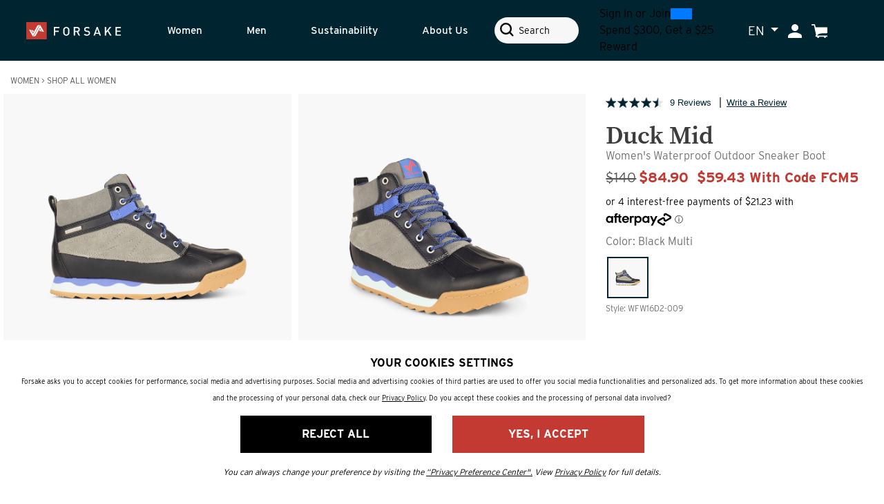

--- FILE ---
content_type: text/html;charset=UTF-8
request_url: https://www.forsake.ca/shop/style/WFW16D2-009.html
body_size: 26272
content:
<!DOCTYPE html>
<html xmlns="http://www.w3.org/1999/xhtml" lang="en"><head id="j_idt8">
    
    <link rel="canonical" href="https//www.forsake.ca/shop/product/duck-mid-womens-waterproof-outdoor-sneaker-boot-black-multi" />
    <link rel="stylesheet" type="text/css" href="https://use.typekit.net/rcm2fnx.css" />
    <meta http-equiv="Content-Type" content="text/html; charset=utf-8" />
    <meta name="viewport" content="width=device-width, initial-scale=1" />
    <meta name="viewport" content="width=device-width, initial-scale=1.0, maximum-scale=1.0, user-scalable=0" />
    <title>Duck Mid Women's Waterproof Outdoor Sneaker Boot | Forsake.com</title>
    <meta name="description" content="Duck Mid Women's Waterproof Outdoor Sneaker Boot &lt;p&gt;All-season protection no longer requires a cold rubber boot. The Forsake Duck, made of premium waterproof leathers and suede, puts a modern sneaker spin on a heritage design.&lt;br&gt;&lt;br&gt;Leather sourced from a tannery with a Gold rating for environmental responsibility by the independent auditing group, the Leather Working Group.&lt;/p&gt;" />
    <meta name="keywords" content="Duck Mid" />
    
    <meta property="og:title" content="Duck Mid by Forsake" />
    <meta property="og:type" content="product" />
    <meta property="og:url" content="https://www.forsake.ca/shop/style/WFW16D2-009.html" />
    <meta property="og:image" content="https://www.forsake.ca/shop/images/w590/WFW16D2-009.jpg" />
    <meta property="og:site_name" content="www.forsake.ca" />
    <meta property="og:price:amount" content="$140.00" />
    <meta property="og:price:currency" content="USD" />
    <meta property="fb:admins" content="" />
    <meta property="fb:app_id" content="201449036549927" />
    <meta property="og:description" content="Check out the Duck Mid by Forsake - where every adventure unveils the magic of wonder. www.forsake.ca" />
    <link rel="stylesheet" type="text/css" href="//stackpath.bootstrapcdn.com/bootstrap/4.5.0/css/bootstrap.min.css" integrity="sha384-9aIt2nRpC12Uk9gS9baDl411NQApFmC26EwAOH8WgZl5MYYxFfc+NcPb1dKGj7Sk" crossorigin="anonymous" media="all" />
    <link rel="stylesheet" type="text/css" href="resources/forsake.css" media="all" />
    <link rel="stylesheet" type="text/css" href="resources/head-foot.css" media="all" />
    <link rel="stylesheet" type="text/css" href="resources/style.css" media="all" />
    <link rel="stylesheet" type="text/css" href="./resources/css/swiper.css" media="all" />
    <link rel="stylesheet" type="text/css" href="resources/loyalty.css" />
    
    
    
    <script src="//code.jquery.com/jquery-3.5.1.min.js" integrity="sha256-9/aliU8dGd2tb6OSsuzixeV4y/faTqgFtohetphbbj0=" crossorigin="anonymous"></script>
    
    <script src="./resources/js/swiper.js"></script>
    
    <script language="JavaScript" src="./resources/js/accessibility.js"></script>
    <script type="text/javascript">
      //<![CDATA[
      $(document).ready(function () {
        setAccessibility(false);
      });
      //]]>
    </script><script src="/shop/jakarta.faces.resource/faces.js.html?ln=jakarta.faces"></script></head><body>
<form id="style" name="style" method="post" action="/shop/styleDetail.html" enctype="application/x-www-form-urlencoded">
<input type="hidden" name="style" value="style" />

        <div id="wrapper"><html xmlns="http://www.w3.org/1999/xhtml">
    <script language="JavaScript" src="./resources/js/accessibility.js"></script>

    <link rel="shortcut icon" href="resources/images/forsake-new-logo.ico" type="image/x-icon" />
    <link rel="shortcut icon" href="resources/images/forsake-new-logo.png" type="image/png" />
    <script language="JavaScript" src="./resources/js/properties.js"></script>
    <script language="JavaScript" src="./resources/js/autoComplete.js"></script>
    <script language="JavaScript" src="./resources/js/topNav.js"></script>
    <script>
      $(document).ready(function () {
        $('#apPop .close').click(function (e) {
          e.preventDefault();

          $('#apMask').fadeOut(500);
          $('#apPop').fadeOut(500);
        });

        $('#apMask').click(function () {
          $(this).fadeOut(500);
          $('#apPop').fadeOut(500);
        });

      });
      function launchAP() {

        var maskHeight = $(document).height();
        var maskWidth = $(window).width();

        $('#apMask').css({'width': maskWidth, 'height': maskHeight});
        console.log($('#apMask').attr('style'));
        $('#apMask').fadeIn(500);
        $('#apMask').fadeTo("fast", 0.4);
        $('#apPop').fadeIn(500);
        console.log($('#apMask').attr('style'));

        var winH = $(window).height();
        var winW = $(window).width();
      }
    </script><html xmlns="http://www.w3.org/1999/xhtml">

<script>
  $(document).ready(function () {
    // Use delegation to initialize popover when element is clicked
    $(document).on('click', '[data-toggle="popover"]', function () {
      // Initialize it only if not already initialized
      if (!$(this).data('bs.popover')) {
        $(this).popover({
          html: true,
          container: '#wrapper-header',
          content: '<div class="checkout-alert"><div class="alert-title">Are you sure you want to leave checkout?</div><div class="alert-buttons d-flex flex-md-row flex-column justify-content-around"><a id="stayCheckout" class="btn btn-index stay" onclick="dismiss()">Stay In Checkout</a><a id="leaveCheckout" class="btn btn-index leave" href="/shop/index.html">Go To Home Page</a></div></div>'
        }).popover('show');
      }

      $('.overlay-leaving-cart').addClass('show');
    });

    // Hide overlay when popover is hidden
    $(document).on('hidden.bs.popover', '[data-toggle="popover"]', function () {
      $('.overlay-leaving-cart').removeClass('show');
    });
  });


  function dismiss() {
    // Dispose of the current popover
    $('.popover').popover('dispose');

    // Re-initialize the popover after disposing
    $('[data-toggle="popover"]').popover({
      html: true,
      container: '#wrapper-header',
      content: '<div class="checkout-alert"><div class="alert-title">Are you sure you want to leave checkout?</div><div class="alert-buttons d-flex flex-md-row flex-column justify-content-around"><a id="stayCheckout" class="btn btn-index stay" onclick="dismiss()">Stay In Checkout</a><a id="leaveCheckout" class="btn btn-index leave" href="/shop/index.html">Go To Home Page</a></div></div>'
    });
    $('.overlay-leaving-cart').removeClass('show'); // Fade out the overlay
  }
  // Use event delegation to attach handler to dynamically added button
  $(document).on('click', '#stayCheckout', function () {
    dismiss();
  });
</script>

</html><html xmlns="http://www.w3.org/1999/xhtml"><html xmlns="http://www.w3.org/1999/xhtml">
      <script type="text/javascript">   
        window.heapReadyCb=window.heapReadyCb||[],window.heap=window.heap||[],heap.load=function(e,t){window.heap.envId=e,window.heap.clientConfig=t=t||{},window.heap.clientConfig.shouldFetchServerConfig=!1;var a=document.createElement("script");a.type="text/javascript",a.async=!0,a.src="https://cdn.us.heap-api.com/config/"+e+"/heap_config.js";var r=document.getElementsByTagName("script")[0];r.parentNode.insertBefore(a,r);var n=["init","startTracking","stopTracking","track","resetIdentity","identify","identifyHashed","getSessionId","getUserId","getIdentity","addUserProperties","addEventProperties","removeEventProperty","clearEventProperties","addAccountProperties","addAdapter","addTransformer","addTransformerFn","onReady","addPageviewProperties","removePageviewProperty","clearPageviewProperties","trackPageview"],i=function(e){return function(){var t=Array.prototype.slice.call(arguments,0);window.heapReadyCb.push({name:e,fn:function(){heap[e]&&heap[e].apply(heap,t)}})}};for(var p=0;p<n.length;p++)heap[n[p]]=i(n[p])};
        heap.load(hp.key); 
      </script>
      <div id="sitespect-variations"></div>

  <script>
    var customerId = '';
    var cartID = '';
    function noibuSDK(){
      const sdkCheck = setInterval(() => {
        if(window.NOIBUJS){
            clearInterval(sdkCheck);
            window.NOIBUJS.addCustomAttribute('customerID', customerId);
            window.NOIBUJS.addCustomAttribute('cartID', cartID);
        }
      }, 3000);
    }
    function heapUserID() {
      heap.clearEventProperties();
      heap.addEventProperties({ CustomerID: customerId, CartID: cartID});
    }
    
    heapUserID();
    noibuSDK();
  </script>

  
  <script type="text/javascript">
    //For identifing users from Footer
    function heapEmailFooter(data) {
      if (data.status === "success") {
        var formId = $("form").attr("id");
        var footerId = formId + ":txtOptIn";
        var footerEmail = document.getElementById(footerId).value;
        heapIdentify(footerEmail);
      }
    }
    //For identifing users from Hero
    function heapEmailHero(data) {
      if (data.status === "success") {
        var formId = $("form").attr("id");
        var heroId = formId + ":txtOptInHero";
        var heroEmail = document.getElementById(heroId).value;
        heapIdentify(heroEmail);
      }
    }
    //For identifing users from Popup
    function heapEmailPopup(data) {
      if (data.status === "success") {
        var formId = $("form").attr("id");
        var popupId = formId + ":txtOptInPopup";
        var popupEmail = document.getElementById(popupId).value;
        heapIdentify(popupEmail);
      }
    }
    function heapIdentify(email) {
      heap.identify(email);
    }
  </script>
</html>
      <script src="https://cdn.noibu.com/collect.js"></script>
      <script type="text/javascript">
        dataLayer = [{
            'content_type': 'womensShoes',
            'content_category': 'womensAll',
            'content_name': 'Duck Mid',
            'content_ids': ['WFW16D2-009'],
            'ProductName': 'Duck Mid Womens Waterproof Outdoor Sneaker Boot',
            'ProductID': 'WFW16D2',
            'SKU': 'WFW16D2-009',
            'CurrentPrice': '84.90',
            'MSRP': '140.00',
            'Category': 'womensShoes'
          }];
      </script> 
    
    
    <script async="true" src="https://www.googletagmanager.com/gtag/js?id=G-JB3BX189LR"></script>
    <script>
      window.dataLayer = window.dataLayer || [];
      function gtag(){dataLayer.push(arguments);}
      gtag('js', new Date());

      gtag('config', 'G-JB3BX189LR');
    </script>

    
    <noscript>
      <iframe src="//www.googletagmanager.com/ns.html?id=GTM-WN68TN7" height="0" width="0" style="display:none;visibility:hidden"></iframe>
    </noscript>
    <script>
      (function (w, d, s, l, i) {
        w[l] = w[l] || [];
        w[l].push({'gtm.start':
            new Date().getTime(), event: 'gtm.js'});
        var f = d.getElementsByTagName(s)[0],
          j = d.createElement(s), dl = l != 'dataLayer' ? '&l=' + l : '';
        j.async = true;
        j.src =
          '//www.googletagmanager.com/gtm.js?id=' + i + dl;
        f.parentNode.insertBefore(j, f);
      })(window, document, 'script', 'dataLayer', 'GTM-WN68TN7');
    </script> 
      <script type="text/javascript" src="//dynamic.criteo.com/js/ld/ld.js?a=93402" async="true"></script>
      <script type="text/javascript">
      var deviceType = /iPad/.test(navigator.userAgent) ? "t" : /Mobile|iP(hone|od)|Android|BlackBerry|IEMobile|Silk/.test(navigator.userAgent) ? "m" : "d";
      window.criteo_q = window.criteo_q || [];
      window.criteo_q.push(
        {event: "setAccount", account: 93402},
      {event: "setEmail", email: ""},
        {event: "setSiteType", type: "deviceType"},
      {event: "viewItem", item: "WFW16D2-009"}
      );
      </script>        
	
  <script type="text/javascript">
    (function (url) {
      /*Tracking Bootstrap Set Up DataLayer objects/properties here*/
      if(!window.DataLayer){
        window.DataLayer = {};
      }
      if(!DataLayer.events){
        DataLayer.events = {};
      }
      DataLayer.events.SPIVersion = DataLayer.events.SPIVersion || "3.4.1";
      DataLayer.events.SiteSection = "1";

      var loc, ct = document.createElement("script");
      ct.type = "text/javascript";
      ct.async = true; ct.src = url; loc = document.getElementsByTagName('script')[0];
      loc.parentNode.insertBefore(ct, loc);
      }(document.location.protocol + "//tag.rmp.rakuten.com/124275.ct.js"));
  </script>

</html><html xmlns="http://www.w3.org/1999/xhtml">

  
  
  <script async="true" type="text/javascript" src="https://static.klaviyo.com/onsite/js/klaviyo.js?company_id=XcMuv6"></script>
  
  
  <script type="text/javascript">
    !function(){if(!window.klaviyo){window._klOnsite=window._klOnsite||[];try{window.klaviyo=new Proxy({},{get:function(n,i){return"push"===i?function(){var n;(n=window._klOnsite).push.apply(n,arguments)}:function(){for(var n=arguments.length,o=new Array(n),w=0;w<n;w++)o[w]=arguments[w];var t="function"==typeof o[o.length-1]?o.pop():void 0,e=new Promise((function(n){window._klOnsite.push([i].concat(o,[function(i){t&&t(i),n(i)}]))}));return e}}})}catch(n){window.klaviyo=window.klaviyo||[],window.klaviyo.push=function(){var n;(n=window._klOnsite).push.apply(n,arguments)}}}}();
  </script>
  
  <script>
    //Identifes Email address from signup forms on site
    function klaviyoEmailIdentify(validEmail) {
      klaviyo.identify({
        'email' : validEmail
      });
      console.log("Email Identified");
    }
    function klaviyoIdentify(){
      var klaviyoId = '';
      if (klaviyoId !== "null") {
        klaviyo.identify({
        'email' : klaviyoId
        });
        console.log("Email Identified");
      }
    }
    $(document).ready(function(){
      var page = window.location.href;
      klaviyo.push(['track', 'Viewed Page',
      {url: page}
      ]);
    });
  </script> 
    <script type="text/javascript">
      var item = {
        "ProductName": 'Duck Mid Womens Waterproof Outdoor Sneaker Boot',
        "ProductID": "WFW16D2",
        "SKU": "WFW16D2-009",
        "ImageURL": "/images/w590/WFW16D2-009.jpg",
        "URL": "/shop/style/WFW16D2.html",
        "Brand": "Forsake",
        "Price": 84.90,
        "CompareAtPrice": 140.00,
        "Category": 'womensShoes'
        };

      klaviyo.push(["track", "Viewed Product", item]); 
    </script>
    <script type="text/javascript">
      function klayvioAddToCart(data) {
        if (data.status === "success") {
        klaviyo.push(["track", "Added to Cart", {
            "$value": 84.90,
            "AddedItemProductName": 'Duck Mid Womens Waterproof Outdoor Sneaker Boot',
            "AddedItemProductID": "WFW16D2",
            "AddedItemSKU": "WFW16D2-009",
            "AddedItemImageURL": "/shop/images/WFW16D2-009.jpg",
            "AddedItemURL": "/shop/style/WFW16D2-009.html",
            "AddedItemPrice": 84.90,
            "AddedItemQuantity": 1,
            "ItemNames": [],
            "CheckoutURL": "/shop/shoppingCart.html",
            "Items": [
            
            ]
            }]); 
        }
      };
    </script>
</html>
    <div id="navParent">
      <header id="mainHeader"><html xmlns="http://www.w3.org/1999/xhtml">
</html>
        <div id="wrapper-header" class="container-fluid py-lg-2 py-4">
          <div class="row">
            <div class="col-2 d-none d-lg-flex align-items-center justify-content-center">
                <a href="/shop/index.html">
                  <img class="logo" src="resources/images/forsake-logo.svg" alt="Forsake Homepage." />
                </a>
            </div>
              <div class="col-lg-6 col-10 d-flex align-items-center justify-content-lg-end justify-content-start position-static">
                <div class="nav-categories"> <a id="navMobileBTN" class="d-lg-none" href="#navbar-navigation"> <img class="d-lg-none icon" src="resources/images/bars-white.svg" alt="Forsake Mobile Menu Toggle." />
                  </a> <a class="d-lg-none" href="/shop/index.html"> <img class="logo mobile" src="resources/images/forsake-logo-mobile.svg" alt="Forsake Homepage." /> </a>
                  <ul class="d-none d-lg-flex align-content-center pl-2"><html xmlns="http://www.w3.org/1999/xhtml">
      <li class="category navbar__top-tier-item navbar__subnav--trigger flex-fill" data-toggle="collapse" data-category="#navbar__subnav--womensShoes" href="#navbar__subnav--womensShoes" role="button" aria-expanded="false" aria-controls="navbar__subnav--womensShoes"> <a class="topCategoryLink" href="/shop/womens-view-all">Women</a>
        <div id="navbar" class="dropdown-nav py-4">
          <div class="container"><html xmlns="http://www.w3.org/1999/xhtml">
  
  <div id="navbar__subnav--womensShoes" class="d-none d-md-block">
    <div class="d-flex align-items-sm-center justify-content-center">
      <div class="container-fluid">
        <div class="row d-flex navbar__subnav__col-wrapper py-0">
          <div class="col-md-4 col-12">
            <div class="row">
              <div class="col-md-6 navbar__subnav__col">
                <div class="row">
                  <div class="col-12">
                    <span class="nav-category-header">Shop</span>  
                  </div>
                  <div class="col-12">
                    <hr class="nav-category-spacer" />  
                  </div>
                  <div class="col-12">
                          <div class="navbar__subnav__link">
                            <a href="/shop/womens-view-all?pt_asset=SubMenuwomensAll">
                              Shop All Women
                            </a>
                          </div>
                          <div class="navbar__subnav__link">
                            <a href="/shop/womens-best-selling-shoes?pt_asset=SubMenuwomensBest">
                              Best Sellers
                            </a>
                          </div>
                    <div class="navbar__subnav__link">
                      <a href="/shop/product/forsake-gift-card?pt_asset=SubMenuGiftCards">
                        Gift Cards
                      </a>
                    </div>
                          <div class="navbar__subnav__link clearance">
                            <a href="/shop/womens-closeout-sneaker-boots?pt_asset=SubMenuwomensClearance">
                              Womens Clearance
                            </a>
                          </div>
                  </div>
                </div>
              </div>
              <div class="col-md-6 navbar__subnav__col">
                <div class="row">
                  <div class="col-12">
                    <span class="nav-category-header">Categories</span>  
                  </div>
                  <div class="col-12">
                    <hr class="nav-category-spacer" />  
                  </div>
                  <div class="col-12">
                          <div class="navbar__subnav__link">
                            <a href="/shop/womens-everyday-outdoor-shoes?pt_asset=SubMenuwomensEd">
                              Everyday
                            </a>
                          </div>
                          <div class="navbar__subnav__link">
                            <a href="/shop/womens-hiking-boots?pt_asset=SubMenuwomensHike">
                              Hiking
                            </a>
                          </div>
                          <div class="navbar__subnav__link">
                            <a href="/shop/womens-waterproof-sneaker-boots?pt_asset=SubMenuwomensWp">
                              Waterproof
                            </a>
                          </div>
                          <div class="navbar__subnav__link">
                            <a href="/shop/womens-sneaker-boots?pt_asset=SubMenuwomensSneakerBoots">
                              Sneaker Boots
                            </a>
                          </div>
                  </div>
                </div>
              </div>
            </div>
            <div class="row d-none d-lg-inline-block" style="position:absolute;bottom:0;">
              <a class="d-flex col-12" style="color:#000!important" href="/shop/shippingReturns.html" target="_blank">
                <img class="icon mr-2" src="resources/images/shipping-returns-black.svg" alt="Shipping and Returns." />
                <span><span class="font-weight-bold">Free Shipping &amp; Easy Returns*</span><br /><span class="small">*Exclusions Apply | More Details</span></span>
              </a>
            </div>
          </div>
          <div class="col-8 d-none d-lg-inline-block navbar__subnav__col navbar__subnav__col--last">
            <div class="container">
              <div class="row">
                <div class="col-12">

                  <span class="nav-category-header">Best Sellers</span>  
                </div>
                <div class="col-12">
                  <hr class="nav-category-spacer" />  
                </div>
              </div>
                <div class="row dropdown-nav-products"><div class="col-4 mt-3"><a href="/shop/product/fifteen-mid-wp-womens-waterproof-sneaker-boot-tan?selectionMethod=staticPage&amp;selectionSource=navWomen&amp;selectionPosition=0&amp;pt_asset=Dropdown0FifteenMidWP" class="navbar__subnav__link"><img src="/shop/thumbnails/W80063-240_t.jpg" alt="Fifteen Mid WP" class="img-fluid" />   
                        <span class="navbar__subnav__link--imageText">Fifteen Mid WP</span>
                        <span class="navbar__subnav__link--long-name">Women’s Waterproof Sneaker Boot</span></a></div><div class="col-4 mt-3"><a href="/shop/product/lucie-chelsea-womens-waterproof-outdoor-sneaker-boot-black-tan?selectionMethod=staticPage&amp;selectionSource=navWomen&amp;selectionPosition=1&amp;pt_asset=Dropdown1LucieChelsea" class="navbar__subnav__link"><img src="/shop/thumbnails/W80021-001_t.jpg" alt="Lucie Chelsea" class="img-fluid" />   
                        <span class="navbar__subnav__link--imageText">Lucie Chelsea</span>
                        <span class="navbar__subnav__link--long-name">Women's Waterproof Outdoor Sneaker Boot</span></a></div><div class="col-4 mt-3"><a href="/shop/product/patch-mid-ii-wp-womens-waterproof-sneaker-boot-brown-multi?selectionMethod=staticPage&amp;selectionSource=navWomen&amp;selectionPosition=2&amp;pt_asset=Dropdown2PatchMidIIWP" class="navbar__subnav__link"><img src="/shop/thumbnails/W80049-249_t.jpg" alt="Patch Mid II WP" class="img-fluid" />   
                        <span class="navbar__subnav__link--imageText">Patch Mid II WP</span>
                        <span class="navbar__subnav__link--long-name">Women’s Waterproof Sneaker Boot</span></a></div>
                </div>
            </div>
          </div>
        </div>
      </div>
    </div> 
  </div>
  
  <div class="d-md-none row">
        <div class="col-12 mobile-category-nav-item">
          <a href="/shop/womens-view-all?pt_asset=SubMenuwomensAll">
            Shop All Women
          </a>
        </div>
        <div class="col-12 mobile-category-nav-item">
          <a href="/shop/womens-everyday-outdoor-shoes?pt_asset=SubMenuwomensEd">
            Everyday
          </a>
        </div>
        <div class="col-12 mobile-category-nav-item">
          <a href="/shop/womens-hiking-boots?pt_asset=SubMenuwomensHike">
            Hiking
          </a>
        </div>
        <div class="col-12 mobile-category-nav-item">
          <a href="/shop/womens-waterproof-sneaker-boots?pt_asset=SubMenuwomensWp">
            Waterproof
          </a>
        </div>
        <div class="col-12 mobile-category-nav-item">
          <a href="/shop/womens-sneaker-boots?pt_asset=SubMenuwomensSneakerBoots">
            Sneaker Boots
          </a>
        </div>
        <div class="col-12 mobile-category-nav-item">
          <a href="/shop/womens-best-selling-shoes?pt_asset=SubMenuwomensBest">
            Best Sellers
          </a>
        </div>
    <div class="col-12 mobile-category-nav-item">
      <a href="/shop/product/forsake-gift-card?pt_asset=SubMenuGiftCards">
        Gift Cards
      </a>
    </div>
          <div class="col-12 mobile-category-nav-item">
            <a href="/shop/womens-closeout-sneaker-boots?pt_asset=SubMenuwomensClearance">
              Womens Clearance
            </a>
          </div>

  </div>
</html>
          </div>
        </div>
      </li>
      <li class="category navbar__top-tier-item navbar__subnav--trigger flex-fill" data-toggle="collapse" data-category="#navbar__subnav--mensShoes" href="#navbar__subnav--mensShoes" role="button" aria-expanded="false" aria-controls="navbar__subnav--mensShoes"> <a class="topCategoryLink" href="/shop/mens-view-all">Men</a>
        <div id="navbar" class="dropdown-nav py-4">
          <div class="container"><html xmlns="http://www.w3.org/1999/xhtml">
  
  <div id="navbar__subnav--mensShoes" class="d-none d-md-block">
    <div class="d-flex align-items-sm-center justify-content-center">
      <div class="container-fluid">
        <div class="row d-flex navbar__subnav__col-wrapper py-0">
          <div class="col-md-4 col-12">
            <div class="row">
              <div class="col-md-6 navbar__subnav__col">
                <div class="row">
                  <div class="col-12">
                    <span class="nav-category-header">Shop</span>  
                  </div>
                  <div class="col-12">
                    <hr class="nav-category-spacer" />  
                  </div>
                  <div class="col-12">
                          <div class="navbar__subnav__link">
                            <a href="/shop/mens-view-all?pt_asset=SubMenumensAll">
                              Shop All Men
                            </a>
                          </div>
                          <div class="navbar__subnav__link">
                            <a href="/shop/mens-best-selling-shoes?pt_asset=SubMenumensBest">
                              Best Sellers
                            </a>
                          </div>
                    <div class="navbar__subnav__link">
                      <a href="/shop/product/forsake-gift-card?pt_asset=SubMenuGiftCards">
                        Gift Cards
                      </a>
                    </div>
                          <div class="navbar__subnav__link clearance">
                            <a href="/shop/mens-closeout-sneaker-boots?pt_asset=SubMenumensClearance">
                              Men's Clearance
                            </a>
                          </div>
                  </div>
                </div>
              </div>
              <div class="col-md-6 navbar__subnav__col">
                <div class="row">
                  <div class="col-12">
                    <span class="nav-category-header">Categories</span>  
                  </div>
                  <div class="col-12">
                    <hr class="nav-category-spacer" />  
                  </div>
                  <div class="col-12">
                          <div class="navbar__subnav__link">
                            <a href="/shop/mens-everyday-outdoor-shoes?pt_asset=SubMenumensEd">
                              Everyday
                            </a>
                          </div>
                          <div class="navbar__subnav__link">
                            <a href="/shop/mens-hiking-boots?pt_asset=SubMenumensHike">
                              Hiking
                            </a>
                          </div>
                          <div class="navbar__subnav__link">
                            <a href="/shop/mens-waterproof-sneaker-boots?pt_asset=SubMenumensWp">
                              Waterproof
                            </a>
                          </div>
                          <div class="navbar__subnav__link">
                            <a href="/shop/mens-sneaker-boots?pt_asset=SubMenumensSneakerBoots">
                              Sneaker Boots
                            </a>
                          </div>
                  </div>
                </div>
              </div>
            </div>
            <div class="row d-none d-lg-inline-block" style="position:absolute;bottom:0;">
              <a class="d-flex col-12" style="color:#000!important" href="/shop/shippingReturns.html" target="_blank">
                <img class="icon mr-2" src="resources/images/shipping-returns-black.svg" alt="Shipping and Returns." />
                <span><span class="font-weight-bold">Free Shipping &amp; Easy Returns*</span><br /><span class="small">*Exclusions Apply | More Details</span></span>
              </a>
            </div>
          </div>
          <div class="col-8 d-none d-lg-inline-block navbar__subnav__col navbar__subnav__col--last">
            <div class="container">
              <div class="row">
                <div class="col-12">

                  <span class="nav-category-header">Best Sellers</span>  
                </div>
                <div class="col-12">
                  <hr class="nav-category-spacer" />  
                </div>
              </div>
                <div class="row dropdown-nav-products"><div class="col-4 mt-3"><a href="/shop/product/mason-low-mens-casual-outdoor-sneaker-olive?selectionMethod=staticPage&amp;selectionSource=navMen&amp;selectionPosition=0&amp;pt_asset=Dropdown0MasonLow" class="navbar__subnav__link"><img src="/shop/thumbnails/M80054-303_t.jpg" alt="Mason Low" class="img-fluid" />   
                        <span class="navbar__subnav__link--imageText">Mason Low</span>
                        <span class="navbar__subnav__link--long-name">Men's Casual Outdoor Sneaker</span></a></div><div class="col-4 mt-3"><a href="/shop/product/fifteen-mid-wp-mens-waterproof-sneaker-boot-tan-black?selectionMethod=staticPage&amp;selectionSource=navMen&amp;selectionPosition=1&amp;pt_asset=Dropdown1FifteenMidWP" class="navbar__subnav__link"><img src="/shop/thumbnails/M80060-988_t.jpg" alt="Fifteen Mid WP" class="img-fluid" />   
                        <span class="navbar__subnav__link--imageText">Fifteen Mid WP</span>
                        <span class="navbar__subnav__link--long-name">Men’s Waterproof Sneaker Boot</span></a></div><div class="col-4 mt-3"><a href="/shop/product/phil-mid-ii-mens-waterproof-sneaker-boot-toffee?selectionMethod=staticPage&amp;selectionSource=navMen&amp;selectionPosition=2&amp;pt_asset=Dropdown2PhilMidIIWP" class="navbar__subnav__link"><img src="/shop/thumbnails/M80055-235_t.jpg" alt="Phil Mid II WP" class="img-fluid" />   
                        <span class="navbar__subnav__link--imageText">Phil Mid II WP</span>
                        <span class="navbar__subnav__link--long-name">Men's Waterproof Sneaker Boot</span></a></div>
                </div>
            </div>
          </div>
        </div>
      </div>
    </div> 
  </div>
  
  <div class="d-md-none row">
        <div class="col-12 mobile-category-nav-item">
          <a href="/shop/mens-view-all?pt_asset=SubMenumensAll">
            Shop All Men
          </a>
        </div>
        <div class="col-12 mobile-category-nav-item">
          <a href="/shop/mens-everyday-outdoor-shoes?pt_asset=SubMenumensEd">
            Everyday
          </a>
        </div>
        <div class="col-12 mobile-category-nav-item">
          <a href="/shop/mens-hiking-boots?pt_asset=SubMenumensHike">
            Hiking
          </a>
        </div>
        <div class="col-12 mobile-category-nav-item">
          <a href="/shop/mens-waterproof-sneaker-boots?pt_asset=SubMenumensWp">
            Waterproof
          </a>
        </div>
        <div class="col-12 mobile-category-nav-item">
          <a href="/shop/mens-sneaker-boots?pt_asset=SubMenumensSneakerBoots">
            Sneaker Boots
          </a>
        </div>
        <div class="col-12 mobile-category-nav-item">
          <a href="/shop/mens-best-selling-shoes?pt_asset=SubMenumensBest">
            Best Sellers
          </a>
        </div>
    <div class="col-12 mobile-category-nav-item">
      <a href="/shop/product/forsake-gift-card?pt_asset=SubMenuGiftCards">
        Gift Cards
      </a>
    </div>
          <div class="col-12 mobile-category-nav-item">
            <a href="/shop/mens-closeout-sneaker-boots?pt_asset=SubMenumensClearance">
              Men's Clearance
            </a>
          </div>

  </div>
</html>
          </div>
        </div>
      </li>
  <a class="category navbar__top-tier-item" href="/shop/sustainability.html?pt_asset=MenuSustainability">Sustainability</a>
  <a class="category navbar__top-tier-item" href="/shop/aboutUs.html?pt_asset=MenuAboutUs">About Us</a>
</html>
                  </ul>
                </div>
                <div class="nav-search"><html xmlns="http://www.w3.org/1999/xhtml">

  
  <div id="dropSearch" class="search-box"><label for="style:txtSearchbox" class="sr-only">Search</label><input id="style:txtSearchbox" type="text" name="style:txtSearchbox" autocomplete="off" value="Search" class="form-control" onfocus="if (this.value == 'Search')                        this.value = '';" onkeydown="faces.util.chain(this,event,'setAutoFlag(\'free\');                      if (event.keyCode !== 40) {                        return false;                      }','mojarra.ab(this,event,\'keydown\',0,0,{\'onevent\':selectDropDown})')" onkeyup="faces.util.chain(this,event,'if (event.keyCode === 40) {                        return false;                      }','mojarra.ab(this,event,\'keyup\',\'style:txtSearchbox\',\'style:suggestList\',{\'onevent\':function(data) { if (data.status === \'success\') {  } }})')" title="Search" /><input id="style:textSrc" type="hidden" name="style:textSrc" value="" /><a id="style:searchButton" href="#" onclick="mojarra.ab(this,event,'action','style:txtSearchbox style:textSrc',0);return false" class="search-box-submit">
      <img class="icon" alt="Search from your favorite styles" src="resources/images/search-blue.svg" /></a>
    <script>
      $(document).ready(function () {
        var formId = $("form").attr("id");
        var inputId = "#" + formId + "\\:txtSearchbox";
        var buttonId = "#" + formId + "\\:searchButton";
        $(inputId).on("keydown", function (ev) {
          if (ev.keyCode === 13) {
            ev.preventDefault();
            $(buttonId).click();
          }
        });
        var animateSpeed = 300;
        function openSearch() {
          $(".nav-categories").hide(animateSpeed);
          $(".nav-search").animate({
            width: "100%"
          }, animateSpeed).addClass("open");
          $(".nav-icons").fadeOut(animateSpeed, function () {
            $(".nav-search-close").fadeIn(animateSpeed);
          });
          $("#topDrop").removeClass("collapse");
          $(".auto-complete-section").removeClass("closed");
          maskOpen();
        }
        function closeSearch() {
          $(".nav-categories").show(animateSpeed);
          $(".nav-search").animate({
            width: "20%"
          }, animateSpeed).removeClass("open");
          $(".nav-search-close").fadeOut(animateSpeed, function () {
            $(".nav-icons").fadeIn(animateSpeed);
          });
          $(".auto-complete-section").addClass("closed");
          maskClose();
        }
        $(inputId).focus(openSearch);
        $("#searchBTN").click(openSearch);
        $(".nav-search-close").click(closeSearch);
      });

      function preformTopSearch(term) {
        var formId = $("form").attr("id");
        var inputId = formId + "\:txtSearchbox";
        var buttonId = "#" + formId + "\\:searchButton";
        console.log(inputId);
        $("#" + formId + "\\:textSrc").val("topTerms");
        document.getElementById(inputId).value = term;
        $(buttonId).click();
      }
    </script>
  </div>
  
</html>
                </div>

              </div>
              
              <div id="loyaltyNavigation" class="col-2 nav-loyalty d-lg-block d-none align-content-center"><html xmlns="http://www.w3.org/1999/xhtml">
      <div class="d-flex align-items-center">
        
        <span class="nav-loyalty-links"><a href="/shop/customers/accountLogin.html">Sign In</a> or <a href="/shop/customers/rewards.html">Join</a></span>
        <input id="available-points" class="d-none" type="text" value="0" />
        
        <div id="progress" class="progress-bar">
          <div class="progress">
            <div class="progress-label progress-label-behind">0</div>
            <div class="progress-label  progress-label-behind">300</div>
          </div>
        </div>
      </div>
      
      <div class="nav-loyalty-detail">
        Spend $300, Get a $25 Reward
      </div>

    <script src="resources/js/loyaltyprogress.js"></script>
</html>
              </div>
            <div class="col-lg-1 col-2 d-flex align-content-center justify-content-lg-start justify-content-end">
              <div class="nav-search-close" style="display: none;"> <img class="icon" src="resources/images/x.svg" alt="Close Search." /> </div>
              <div class="nav-icons"> <a id="searchBTN" class="mr-2 d-lg-none" href="#navbar-search"> <img class="icon" src="resources/images/search-white.svg" alt="Search Icon" /> </a>
                <div class="dropdown">
                  <button class="btn btn-navigation dropdown-toggle p-0" type="button" id="dropdownMenuButton" data-toggle="dropdown" aria-expanded="false" onclick="document.getElementById('dropdown-menu').classList.toggle('show')">
                    <span>en</span> </button>
                  <div id="dropdown-menu" class="dropdown-menu" aria-labelledby="dropdownMenuButton">
                    <div class="dropdown-item"><a id="style:j_idt227" href="#" onclick="mojarra.ab(this,event,'action','@this',0);return false"><span id="style:lblHeaderEN-desktop1">EN</span></a>
                    </div>
                      <div class="dropdown-item"><a id="style:j_idt229" href="#" onclick="mojarra.ab(this,event,'action','@this',0);return false"><span id="style:lblHeaderZh-desktop1">FR</span></a>
                  </div>
                    </div>
                  </div>
                  <style>
                    .btn.btn-navigation {
                      color: #fff;
                      text-transform: uppercase;
                      margin-right: 10px;
                    }
                  </style>
                    <a id="accountBTN" class="mr-2" href="/shop/customers/accountLogin.html">
                      <span class="cart-button sr-only">My Account</span> <img class="icon" src="resources/images/user-white.svg" alt="Account Icon" /> </a>
                  <a id="cartBTN" href="#navbar-shopping-cart" class="position-relative"> <span class="cart-button sr-only">Cart</span> <img class="icon" src="resources/images/shopping-cart-white.svg" alt="Shopping Cart Icon" /><div id="style:cartBadge"></div>
                  </a>
                </div>
              </div>
          </div>
        </div><html xmlns="http://www.w3.org/1999/xhtml">
  <nav id="topDrop">
    
    <div id="dropNavigation" class="nav-panel closed">
      <div class="container-fluid">
        <div class="row px-0">
          <div id="mobile-navbar" class="col-12 px-0">
            <div class="px-3">
              
              <div id="loyaltyNavigation" class="nav-loyalty d-lg-none d-block my-3"><html xmlns="http://www.w3.org/1999/xhtml">
      <div class="d-flex align-items-center">
        
        <span class="nav-loyalty-links"><a href="/shop/customers/accountLogin.html">Sign In</a> or <a href="/shop/customers/rewards.html">Join</a></span>
        <input id="available-points" class="d-none" type="text" value="0" />
        
        <div id="progress" class="progress-bar">
          <div class="progress">
            <div class="progress-label progress-label-behind">0</div>
            <div class="progress-label  progress-label-behind">300</div>
          </div>
        </div>
      </div>
      
      <div class="nav-loyalty-detail">
        Spend $300, Get a $25 Reward
      </div>

    <script src="resources/js/loyaltyprogress.js"></script>
</html>
              </div>
              <div class="row">
                    <div class="col-12 mobile-category-nav-trigger collapsed" data-target="#navbar__subnav--womensShoes-mobile" data-toggle="collapse">Women
                      <span class="mobile-nav-toggle-image ml-auto"></span>
                    </div>
                    <div id="navbar__subnav--womensShoes-mobile" class="mobile-category-nav-dropdown collapse col-12"><html xmlns="http://www.w3.org/1999/xhtml">
  
  <div id="navbar__subnav--womensShoes" class="d-none d-md-block">
    <div class="d-flex align-items-sm-center justify-content-center">
      <div class="container-fluid">
        <div class="row d-flex navbar__subnav__col-wrapper py-0">
          <div class="col-md-4 col-12">
            <div class="row">
              <div class="col-md-6 navbar__subnav__col">
                <div class="row">
                  <div class="col-12">
                    <span class="nav-category-header">Shop</span>  
                  </div>
                  <div class="col-12">
                    <hr class="nav-category-spacer" />  
                  </div>
                  <div class="col-12">
                          <div class="navbar__subnav__link">
                            <a href="/shop/womens-view-all?pt_asset=SubMenuwomensAll">
                              Shop All Women
                            </a>
                          </div>
                          <div class="navbar__subnav__link">
                            <a href="/shop/womens-best-selling-shoes?pt_asset=SubMenuwomensBest">
                              Best Sellers
                            </a>
                          </div>
                    <div class="navbar__subnav__link">
                      <a href="/shop/product/forsake-gift-card?pt_asset=SubMenuGiftCards">
                        Gift Cards
                      </a>
                    </div>
                          <div class="navbar__subnav__link clearance">
                            <a href="/shop/womens-closeout-sneaker-boots?pt_asset=SubMenuwomensClearance">
                              Womens Clearance
                            </a>
                          </div>
                  </div>
                </div>
              </div>
              <div class="col-md-6 navbar__subnav__col">
                <div class="row">
                  <div class="col-12">
                    <span class="nav-category-header">Categories</span>  
                  </div>
                  <div class="col-12">
                    <hr class="nav-category-spacer" />  
                  </div>
                  <div class="col-12">
                          <div class="navbar__subnav__link">
                            <a href="/shop/womens-everyday-outdoor-shoes?pt_asset=SubMenuwomensEd">
                              Everyday
                            </a>
                          </div>
                          <div class="navbar__subnav__link">
                            <a href="/shop/womens-hiking-boots?pt_asset=SubMenuwomensHike">
                              Hiking
                            </a>
                          </div>
                          <div class="navbar__subnav__link">
                            <a href="/shop/womens-waterproof-sneaker-boots?pt_asset=SubMenuwomensWp">
                              Waterproof
                            </a>
                          </div>
                          <div class="navbar__subnav__link">
                            <a href="/shop/womens-sneaker-boots?pt_asset=SubMenuwomensSneakerBoots">
                              Sneaker Boots
                            </a>
                          </div>
                  </div>
                </div>
              </div>
            </div>
            <div class="row d-none d-lg-inline-block" style="position:absolute;bottom:0;">
              <a class="d-flex col-12" style="color:#000!important" href="/shop/shippingReturns.html" target="_blank">
                <img class="icon mr-2" src="resources/images/shipping-returns-black.svg" alt="Shipping and Returns." />
                <span><span class="font-weight-bold">Free Shipping &amp; Easy Returns*</span><br /><span class="small">*Exclusions Apply | More Details</span></span>
              </a>
            </div>
          </div>
          <div class="col-8 d-none d-lg-inline-block navbar__subnav__col navbar__subnav__col--last">
            <div class="container">
              <div class="row">
                <div class="col-12">

                  <span class="nav-category-header">Best Sellers</span>  
                </div>
                <div class="col-12">
                  <hr class="nav-category-spacer" />  
                </div>
              </div>
                <div class="row dropdown-nav-products"><div class="col-4 mt-3"><a href="/shop/product/fifteen-mid-wp-womens-waterproof-sneaker-boot-tan?selectionMethod=staticPage&amp;selectionSource=navWomen&amp;selectionPosition=0&amp;pt_asset=Dropdown0FifteenMidWP" class="navbar__subnav__link"><img src="/shop/thumbnails/W80063-240_t.jpg" alt="Fifteen Mid WP" class="img-fluid" />   
                        <span class="navbar__subnav__link--imageText">Fifteen Mid WP</span>
                        <span class="navbar__subnav__link--long-name">Women’s Waterproof Sneaker Boot</span></a></div><div class="col-4 mt-3"><a href="/shop/product/lucie-chelsea-womens-waterproof-outdoor-sneaker-boot-black-tan?selectionMethod=staticPage&amp;selectionSource=navWomen&amp;selectionPosition=1&amp;pt_asset=Dropdown1LucieChelsea" class="navbar__subnav__link"><img src="/shop/thumbnails/W80021-001_t.jpg" alt="Lucie Chelsea" class="img-fluid" />   
                        <span class="navbar__subnav__link--imageText">Lucie Chelsea</span>
                        <span class="navbar__subnav__link--long-name">Women's Waterproof Outdoor Sneaker Boot</span></a></div><div class="col-4 mt-3"><a href="/shop/product/patch-mid-ii-wp-womens-waterproof-sneaker-boot-brown-multi?selectionMethod=staticPage&amp;selectionSource=navWomen&amp;selectionPosition=2&amp;pt_asset=Dropdown2PatchMidIIWP" class="navbar__subnav__link"><img src="/shop/thumbnails/W80049-249_t.jpg" alt="Patch Mid II WP" class="img-fluid" />   
                        <span class="navbar__subnav__link--imageText">Patch Mid II WP</span>
                        <span class="navbar__subnav__link--long-name">Women’s Waterproof Sneaker Boot</span></a></div>
                </div>
            </div>
          </div>
        </div>
      </div>
    </div> 
  </div>
  
  <div class="d-md-none row">
        <div class="col-12 mobile-category-nav-item">
          <a href="/shop/womens-view-all?pt_asset=SubMenuwomensAll">
            Shop All Women
          </a>
        </div>
        <div class="col-12 mobile-category-nav-item">
          <a href="/shop/womens-everyday-outdoor-shoes?pt_asset=SubMenuwomensEd">
            Everyday
          </a>
        </div>
        <div class="col-12 mobile-category-nav-item">
          <a href="/shop/womens-hiking-boots?pt_asset=SubMenuwomensHike">
            Hiking
          </a>
        </div>
        <div class="col-12 mobile-category-nav-item">
          <a href="/shop/womens-waterproof-sneaker-boots?pt_asset=SubMenuwomensWp">
            Waterproof
          </a>
        </div>
        <div class="col-12 mobile-category-nav-item">
          <a href="/shop/womens-sneaker-boots?pt_asset=SubMenuwomensSneakerBoots">
            Sneaker Boots
          </a>
        </div>
        <div class="col-12 mobile-category-nav-item">
          <a href="/shop/womens-best-selling-shoes?pt_asset=SubMenuwomensBest">
            Best Sellers
          </a>
        </div>
    <div class="col-12 mobile-category-nav-item">
      <a href="/shop/product/forsake-gift-card?pt_asset=SubMenuGiftCards">
        Gift Cards
      </a>
    </div>
          <div class="col-12 mobile-category-nav-item">
            <a href="/shop/womens-closeout-sneaker-boots?pt_asset=SubMenuwomensClearance">
              Womens Clearance
            </a>
          </div>

  </div>
</html>
                    </div>
                    <div class="col-12 mobile-category-nav-trigger collapsed" data-target="#navbar__subnav--mensShoes-mobile" data-toggle="collapse">Men
                      <span class="mobile-nav-toggle-image ml-auto"></span>
                    </div>
                    <div id="navbar__subnav--mensShoes-mobile" class="mobile-category-nav-dropdown collapse col-12"><html xmlns="http://www.w3.org/1999/xhtml">
  
  <div id="navbar__subnav--mensShoes" class="d-none d-md-block">
    <div class="d-flex align-items-sm-center justify-content-center">
      <div class="container-fluid">
        <div class="row d-flex navbar__subnav__col-wrapper py-0">
          <div class="col-md-4 col-12">
            <div class="row">
              <div class="col-md-6 navbar__subnav__col">
                <div class="row">
                  <div class="col-12">
                    <span class="nav-category-header">Shop</span>  
                  </div>
                  <div class="col-12">
                    <hr class="nav-category-spacer" />  
                  </div>
                  <div class="col-12">
                          <div class="navbar__subnav__link">
                            <a href="/shop/mens-view-all?pt_asset=SubMenumensAll">
                              Shop All Men
                            </a>
                          </div>
                          <div class="navbar__subnav__link">
                            <a href="/shop/mens-best-selling-shoes?pt_asset=SubMenumensBest">
                              Best Sellers
                            </a>
                          </div>
                    <div class="navbar__subnav__link">
                      <a href="/shop/product/forsake-gift-card?pt_asset=SubMenuGiftCards">
                        Gift Cards
                      </a>
                    </div>
                          <div class="navbar__subnav__link clearance">
                            <a href="/shop/mens-closeout-sneaker-boots?pt_asset=SubMenumensClearance">
                              Men's Clearance
                            </a>
                          </div>
                  </div>
                </div>
              </div>
              <div class="col-md-6 navbar__subnav__col">
                <div class="row">
                  <div class="col-12">
                    <span class="nav-category-header">Categories</span>  
                  </div>
                  <div class="col-12">
                    <hr class="nav-category-spacer" />  
                  </div>
                  <div class="col-12">
                          <div class="navbar__subnav__link">
                            <a href="/shop/mens-everyday-outdoor-shoes?pt_asset=SubMenumensEd">
                              Everyday
                            </a>
                          </div>
                          <div class="navbar__subnav__link">
                            <a href="/shop/mens-hiking-boots?pt_asset=SubMenumensHike">
                              Hiking
                            </a>
                          </div>
                          <div class="navbar__subnav__link">
                            <a href="/shop/mens-waterproof-sneaker-boots?pt_asset=SubMenumensWp">
                              Waterproof
                            </a>
                          </div>
                          <div class="navbar__subnav__link">
                            <a href="/shop/mens-sneaker-boots?pt_asset=SubMenumensSneakerBoots">
                              Sneaker Boots
                            </a>
                          </div>
                  </div>
                </div>
              </div>
            </div>
            <div class="row d-none d-lg-inline-block" style="position:absolute;bottom:0;">
              <a class="d-flex col-12" style="color:#000!important" href="/shop/shippingReturns.html" target="_blank">
                <img class="icon mr-2" src="resources/images/shipping-returns-black.svg" alt="Shipping and Returns." />
                <span><span class="font-weight-bold">Free Shipping &amp; Easy Returns*</span><br /><span class="small">*Exclusions Apply | More Details</span></span>
              </a>
            </div>
          </div>
          <div class="col-8 d-none d-lg-inline-block navbar__subnav__col navbar__subnav__col--last">
            <div class="container">
              <div class="row">
                <div class="col-12">

                  <span class="nav-category-header">Best Sellers</span>  
                </div>
                <div class="col-12">
                  <hr class="nav-category-spacer" />  
                </div>
              </div>
                <div class="row dropdown-nav-products"><div class="col-4 mt-3"><a href="/shop/product/mason-low-mens-casual-outdoor-sneaker-olive?selectionMethod=staticPage&amp;selectionSource=navMen&amp;selectionPosition=0&amp;pt_asset=Dropdown0MasonLow" class="navbar__subnav__link"><img src="/shop/thumbnails/M80054-303_t.jpg" alt="Mason Low" class="img-fluid" />   
                        <span class="navbar__subnav__link--imageText">Mason Low</span>
                        <span class="navbar__subnav__link--long-name">Men's Casual Outdoor Sneaker</span></a></div><div class="col-4 mt-3"><a href="/shop/product/fifteen-mid-wp-mens-waterproof-sneaker-boot-tan-black?selectionMethod=staticPage&amp;selectionSource=navMen&amp;selectionPosition=1&amp;pt_asset=Dropdown1FifteenMidWP" class="navbar__subnav__link"><img src="/shop/thumbnails/M80060-988_t.jpg" alt="Fifteen Mid WP" class="img-fluid" />   
                        <span class="navbar__subnav__link--imageText">Fifteen Mid WP</span>
                        <span class="navbar__subnav__link--long-name">Men’s Waterproof Sneaker Boot</span></a></div><div class="col-4 mt-3"><a href="/shop/product/phil-mid-ii-mens-waterproof-sneaker-boot-toffee?selectionMethod=staticPage&amp;selectionSource=navMen&amp;selectionPosition=2&amp;pt_asset=Dropdown2PhilMidIIWP" class="navbar__subnav__link"><img src="/shop/thumbnails/M80055-235_t.jpg" alt="Phil Mid II WP" class="img-fluid" />   
                        <span class="navbar__subnav__link--imageText">Phil Mid II WP</span>
                        <span class="navbar__subnav__link--long-name">Men's Waterproof Sneaker Boot</span></a></div>
                </div>
            </div>
          </div>
        </div>
      </div>
    </div> 
  </div>
  
  <div class="d-md-none row">
        <div class="col-12 mobile-category-nav-item">
          <a href="/shop/mens-view-all?pt_asset=SubMenumensAll">
            Shop All Men
          </a>
        </div>
        <div class="col-12 mobile-category-nav-item">
          <a href="/shop/mens-everyday-outdoor-shoes?pt_asset=SubMenumensEd">
            Everyday
          </a>
        </div>
        <div class="col-12 mobile-category-nav-item">
          <a href="/shop/mens-hiking-boots?pt_asset=SubMenumensHike">
            Hiking
          </a>
        </div>
        <div class="col-12 mobile-category-nav-item">
          <a href="/shop/mens-waterproof-sneaker-boots?pt_asset=SubMenumensWp">
            Waterproof
          </a>
        </div>
        <div class="col-12 mobile-category-nav-item">
          <a href="/shop/mens-sneaker-boots?pt_asset=SubMenumensSneakerBoots">
            Sneaker Boots
          </a>
        </div>
        <div class="col-12 mobile-category-nav-item">
          <a href="/shop/mens-best-selling-shoes?pt_asset=SubMenumensBest">
            Best Sellers
          </a>
        </div>
    <div class="col-12 mobile-category-nav-item">
      <a href="/shop/product/forsake-gift-card?pt_asset=SubMenuGiftCards">
        Gift Cards
      </a>
    </div>
          <div class="col-12 mobile-category-nav-item">
            <a href="/shop/mens-closeout-sneaker-boots?pt_asset=SubMenumensClearance">
              Men's Clearance
            </a>
          </div>

  </div>
</html>
                    </div>
                <div class="col-12 mobile-category-nav-trigger">
                  <a href="/shop/sustainability.html?pt_asset=MenuSustainability">Sustainability</a>
                </div>
                <div class="col-12 mobile-category-nav-trigger">
                  <a href="/shop/aboutUs.html?pt_asset=MenuAboutUs">About
                    Us</a>
                </div>
              </div>
            </div>
          </div>
          
          <div class="mobile-nav-links d-flex flex-column px-3 py-3">
            <a href="#">Contact Us</a>
            <a href="#">Shipping &amp; Returns</a>
            <a href="#">Store Locator</a>
            <a href="#">Gift Cards</a>
            <a href="#">Shoe Care</a>
            <a href="#">Blogs</a>
            <a href="#">Rewards</a>
            <a href="#">Contact Us</a>
          </div>
        </div>
      </div>
    </div>
    <div id="autocomplete" class="nav-panel auto-complete-section closed">
      <div class="offset-md-2 col-md-9 col-12"><div id="style:suggestList" class="searchSuggestions"></div>
          <div id="topSearches" class=""><div id="style:topSellList">
              <span class="searchText">Top Searches</span>
              
              <ul id="topList" class="nav flex-column">
                  <a href="#" onclick="preformTopSearch('Sneaker Boot')">
                    <li>Sneaker Boot
                    </li>
                  </a>
                  <a href="#" onclick="preformTopSearch('Waterproof Boot')">
                    <li>Waterproof Boot
                    </li>
                  </a>
                  <a href="#" onclick="preformTopSearch('Hiking Boot')">
                    <li>Hiking Boot
                    </li>
                  </a>
                  <a href="#" onclick="preformTopSearch('Women's Boots')">
                    <li>Women's Boots
                    </li>
                  </a>
                  <a href="#" onclick="preformTopSearch('Men's Boots')">
                    <li>Men's Boots
                    </li>
                  </a>
              </ul></div>
          </div>
      </div>
    </div>
    <div id="dropCheckout" class="nav-panel closed"><div id="style:dropcart-wrapper" class="container py-4">
      <div class="row">
        <div class="col-6 text-left">
          <span class="text-uppercase dropcart-header">Cart</span>
        </div>
      </div>
      <div class="row">
        <div class="col-12">
          <hr class="cart-item-spacer" />
        </div>
        <div class="col-12 my-2 cart-item">
            <div class="row">
              <div class="col-12 cart-img">
                <span class="cart-label">Your Cart is Empty!</span>
              </div>
            </div>
        </div>
        <div class="col-12">
          <hr class="cart-item-spacer" />
        </div>
      </div>
      <div class="row">
      </div>
      <div class="row">
        <div class="col-6 subtotal">Subtotal
        </div>
        <div class="col-6 text-right subtotal">$0.00
        </div>
      </div>
      <div class="row">
        <div class="offset-md-4 col-md-4 col-12"><a id="style:viewCart" name="style:viewCart" href="/shop/shoppingCart.html" class="btn btn-primary d-block"><span id="style:lblSfShoppingCart">Continue to Checkout</span></a>
        </div>
      </div></div>
    </div>
  </nav>

</html>
      </header>
    </div>
    
    <div id="mask"></div>

</html>
        <script type="text/javascript" src="https://js.afterpay.com/afterpay-1.x.js" data-min="1.00" data-max="2000.00" async="async"></script>

      <input type="hidden" id="refresh" value="no" /><input id="style:txtStyleCode" type="hidden" name="style:txtStyleCode" value="WFW16D2" /><input id="style:txtColorCode" type="hidden" name="style:txtColorCode" value="009" /><input id="style:txtSize" type="hidden" name="style:txtSize" value="-1" />

      <script>
        var $input = $("#refresh");
        $input.val() === "yes" ? location.reload(true) : $input.val("yes");
      </script> 
      <main id="content">
        <div class="d-md-block d-none containerBreadcrumbs"><html xmlns="http://www.w3.org/1999/xhtml"><div class="breadcrumb">
    <div class="container">
      <div class="row justify-content-center">
          <div class="col-12 d-flex flex-row">
              <a href="/shop/styles/womensShoes/viewAll/page0.html">Women</a> &gt; 
                <a href="/shop/styles/womensShoes/womensAll/page0.html">Shop All Women</a>
          </div>
      </div>
    </div></div>
</html> 
        </div>
        <div id="detail-product">
          <div class="container">
            <div class="row"><html xmlns="http://www.w3.org/1999/xhtml">
  <div id="shoe-image" class="col-md-8 col-12">
    <div class="row justify-content-center">
      
      <div id="galleryImages" class="col-12 swiper rotate-gallery swiper-no-swiping"> 
        <div class="swiper-wrapper">
          <div class="col-md-6 col-12 swiper-slide">
            <div class="swiper-slide-img">
              <img class="img-fluid" src="/shop/images/WFW16D2-009.jpg" alt="Product Rotate View" />
            </div>
          </div><div class="col-md-6 col-12 swiper-slide">
              <div class="swiper-slide-img">
                  <img class="img-fluid" src="/shop/rotate/WFW16D2-009/04.jpg" alt="Duck Mid in Black Multi Rotate View" onerror="this.parentNode.parentNode.style.display='none'" />
              </div></div><div class="col-md-6 col-12 swiper-slide">
              <div class="swiper-slide-img">
                  <img class="img-fluid" src="/shop/rotate/WFW16D2-009/05.jpg" alt="Duck Mid in Black Multi Rotate View" onerror="this.parentNode.parentNode.style.display='none'" />
              </div></div><div class="col-md-6 col-12 swiper-slide">
              <div class="swiper-slide-img">
                  <img class="img-fluid" src="/shop/rotate/WFW16D2-009/06.jpg" alt="Duck Mid in Black Multi Rotate View" onerror="this.parentNode.parentNode.style.display='none'" />
              </div></div><div class="col-md-6 col-12 swiper-slide">
              <div class="swiper-slide-img">
                  <img class="img-fluid" src="/shop/rotate/WFW16D2-009/07.jpg" alt="Duck Mid in Black Multi Rotate View" onerror="this.parentNode.parentNode.style.display='none'" />
              </div></div><div class="col-md-6 col-12 swiper-slide">
              <div class="swiper-slide-img">
                  <img class="img-fluid" src="/shop/rotate/WFW16D2-009/09.jpg" alt="Duck Mid in Black Multi Rotate View" onerror="this.parentNode.parentNode.style.display='none'" />
              </div></div>          
        </div>
        <div class="swiper-pagination-rotates"></div>
        <div class="zoom-toggle d-flex d-md-none">
          <img src="resources/images/search-blue.svg" class="icon close-zoom-img" alt="Close Zoom." style="display: none;" />
          <img src="resources/images/search-blue.svg" class="icon open-zoom-img" alt="Open Zoom." />
        </div>
      </div>
        <div class="col-12 gallery-toggle d-none d-md-block mt-4">
          <span>See More Images</span>
          <img width="16" height="16" class="mb-1" alt="See More Images" src="resources/images/plus-dark.svg" /> 
        </div>
    </div>
  </div>

</html><div id="style:prodInfo" class="col-md-4 col-12 pl-md-4 pt-md-0 pt-1 focusable"><div class="product-info">
                  
                  <div class="row">
                    <div class="col-12 d-md-none"><html xmlns="http://www.w3.org/1999/xhtml"><div class="breadcrumb">
    <div class="container">
      <div class="row justify-content-center">
          <div class="col-12 d-flex flex-row">
              <a href="/shop/styles/womensShoes/viewAll/page0.html">Women</a> &gt; 
                <a href="/shop/styles/womensShoes/womensAll/page0.html">Shop All Women</a>
          </div>
      </div>
    </div></div>
</html> 
                    </div>
                    
                    <div class="col-12 pb-3">
                      <div id="pr-reviewsnippet"></div>
                    </div>
                    
                    <div class="col-12">
                      <h1><span id="style:lblName" class="name d-block mb-1">Duck Mid </span><span id="style:lblLongName" class="name-long d-block mb-1">Women's Waterproof Outdoor Sneaker Boot</span>
                      </h1>
                    </div>
                      
                      <div class="price-block col-md-12 d-flex flex-row">
                          <span class="sr-only">Sale Price</span>
                          <div class="price clearance style-page-only mr-1" style="display: inline-flex;"><span class="old mr-1">$140 </span><span class="salePrice ">$84.90 </span>
                          </div>
                        <input type="hidden" id="ssSalePageView" value="true" /><html xmlns="http://www.w3.org/1999/xhtml">
        <div class="price promo-redline ml-2" style="display: inline-flex;"> $59.43 With Code FCM5                   
        </div>
</html>                 
                          <div id="percent-off-only-promo" class="percent-off-styling"></div>
                      </div>
                      <div id="afterpay-section" class="col-12 my-2 collapse show">
                          <afterpay-placement data-locale="en_CA" data-currency="CAD" data-amount="84.90" data-badge-theme="white-on-black" data-size="sm" data-logo-type="lockup"></afterpay-placement>
                      </div><div id="style:pnlRelatedGiftCards" class="col-12"></div>

                  </div>
                    
                    <div class="row">
                      <div class="col-12 product-info-label"><span id="style:lblSfColor">Color:</span>
                        <span id="txtStyleColors" class="swatchhover">Black Multi</span> 
                      </div>
                      <div class="col-12 pt-2"><a href="/shop/product/duck-mid-womens-waterproof-outdoor-sneaker-boot-black-multi" class="true mr-1 swatch">
                              <img width="75" height="75" src="/shop/swatches/WFW16D2-009.png" class="swatch-image swatch-spacing" alt="Black Multi Swatch" /></a>
                      </div> 
                      
                      <div class="col-12"><span id="style:lblSkuCode" class="sku">Style: WFW16D2-009</span>
                      </div>
                    </div>
                    <div class="row shoe-variables mt-lg-5 mt-3">
                      <div class="col-12 mb-2">
                        <span class="product-info-label">Women's Sizes<span id="style:lblMissingSize" class="missing-selector-alert" style="display:none; "> - Select Size</span>
                        </span>
                      </div>
                        <div class="size-selectors col-12">
                          <div class="row m-0 "><input id="style:lblHiddenSize" type="hidden" name="style:lblHiddenSize" value="-1" /><a id="style:j_idt606:1:itmSizes" href="#" onclick="mojarra.ab(this,event,'action',0,'style:prodInfo');return false" class="sizebox-size  ">
                                  <span class="sr-only">Size</span><span id="style:j_idt606:1:lblSelectedSkuSize">6</span>
                                  <span class="sr-only"> </span></a><span id="style:j_idt606:1:lblDisabledSkuSize" class="sizebox-size disabled" style="display:none">6</span>
                                <span id="skuStock" class="sr-only">In Stock </span><span id="style:j_idt606:2:lblDisabledSkuSize" class="sizebox-size disabled" style="display:inline-block">6.5</span>
                                <span id="skuStock" class="sr-only">Out Of Stock </span><span id="style:j_idt606:3:lblDisabledSkuSize" class="sizebox-size disabled" style="display:inline-block">7</span>
                                <span id="skuStock" class="sr-only">Out Of Stock </span><span id="style:j_idt606:4:lblDisabledSkuSize" class="sizebox-size disabled" style="display:inline-block">7.5</span>
                                <span id="skuStock" class="sr-only">Out Of Stock </span><span id="style:j_idt606:5:lblDisabledSkuSize" class="sizebox-size disabled" style="display:inline-block">8</span>
                                <span id="skuStock" class="sr-only">Out Of Stock </span><span id="style:j_idt606:6:lblDisabledSkuSize" class="sizebox-size disabled" style="display:inline-block">8.5</span>
                                <span id="skuStock" class="sr-only">Out Of Stock </span><span id="style:j_idt606:7:lblDisabledSkuSize" class="sizebox-size disabled" style="display:inline-block">9</span>
                                <span id="skuStock" class="sr-only">Out Of Stock </span><span id="style:j_idt606:8:lblDisabledSkuSize" class="sizebox-size disabled" style="display:inline-block">9.5</span>
                                <span id="skuStock" class="sr-only">Out Of Stock </span><span id="style:j_idt606:9:lblDisabledSkuSize" class="sizebox-size disabled" style="display:inline-block">10</span>
                                <span id="skuStock" class="sr-only">Out Of Stock </span><span id="style:j_idt606:10:lblDisabledSkuSize" class="sizebox-size disabled" style="display:inline-block">10.5</span>
                                <span id="skuStock" class="sr-only">Out Of Stock </span><span id="style:j_idt606:11:lblDisabledSkuSize" class="sizebox-size disabled" style="display:inline-block">11</span>
                                <span id="skuStock" class="sr-only">Out Of Stock </span>
                          </div>
                        </div>
                        
                        <div class="quantity col-md-6 col-sm-12 mb-3 d-none">
                          <span class="font-weight-bold"><label for="style:lstCurrentQty">Quantity:</label>
                          </span><select id="style:lstCurrentQty" name="style:lstCurrentQty" class="form-control" size="1" title="Select quantity" onchange="mojarra.ab(this,event,'valueChange',0,'style:prodInfo',{'onevent':reloadAP})">	<option value="1" selected="selected">1</option>
</select>
                        </div>
                    </div>
                    <div class="row">
                      <div class="col-12 size-chart mb-2">
                        <a href="#size-chart-content" data-target="#size-chart-content" data-toggle="collapse" class="size-chart-link">Sizing Guide</a>
                      </div><html xmlns="http://www.w3.org/1999/xhtml">
  <style>
    .table td, .table th{
      padding: .3rem .75rem;
      border: none;
    }
    .table-striped tbody tr:nth-of-type(odd) {
      background-color: #f5f3ef;
    }
    tbody tr,
    thead th{
      border-bottom: 1px solid #cccccc !important;
    }
  </style>
  <div id="size-chart-content" class="collapse col-12">
    <div class="size-chart__wrapper"> 
      <div class="row">
        <div class="col-12">
            <div class="font-weight-bold"><span>Women Size Chart</span></div>
            <table class="table table-striped">
              <thead>
                <tr>
                  <th><div class="">US</div></th>
                  <th><div class="">UK</div></th>
                  <th><div class="">EU</div></th>
                  <th><div class="">CM</div></th>
                </tr>
              </thead>
              <tbody>
                <tr>
                  <td><div class="">5</div></td>
                  <td><div class="">3</div></td>
                  <td><div class="">35.5</div></td>
                  <td><div class="">22.1</div></td>
                </tr>
                <tr>
                  <td><div class="">5.5</div></td>
                  <td><div class="">3.5</div></td>
                  <td><div class="">36</div></td>
                  <td><div class="">22.5</div></td>
                </tr>
                <tr>
                  <td><div class="">6</div></td>
                  <td><div class="">4</div></td>
                  <td><div class="">37</div></td>
                  <td><div class="">22.9</div></td>
                </tr>
                <tr>
                  <td><div class="">6.5</div></td>
                  <td><div class="">4.5</div></td>
                  <td><div class="">37.5</div></td>
                  <td><div class="">23.3</div></td>
                </tr>
                <tr>
                  <td><div class="">7</div></td>
                  <td><div class="">5</div></td>
                  <td><div class="">38</div></td>
                  <td><div class="">23.7</div></td>
                </tr>
                <tr>
                  <td><div class="">7.5</div></td>
                  <td><div class="">5.5</div></td>
                  <td><div class="">39</div></td>
                  <td><div class="">24.1</div></td>
                </tr>
                <tr>
                  <td><div class="">8</div></td>
                  <td><div class="">6</div></td>
                  <td><div class="">39.5</div></td>
                  <td><div class="">24.6</div></td>
                </tr>
                <tr>
                  <td><div class="">8.5</div></td>
                  <td><div class="">6.5</div></td>
                  <td><div class="">40</div></td>
                  <td><div class="">25</div></td>
                </tr>
                <tr>
                  <td><div class="">9</div></td>
                  <td><div class="">7</div></td>
                  <td><div class="">41</div></td>
                  <td><div class="">25.4</div></td>
                </tr>
                <tr>
                  <td><div class="">9.5</div></td>
                  <td><div class="">7.5</div></td>
                  <td><div class="">41.5</div></td>
                  <td><div class="">25.9</div></td>
                </tr>
                <tr>
                  <td><div class="">10</div></td>
                  <td><div class="">8</div></td>
                  <td><div class="">42</div></td>
                  <td><div class="">26.3</div></td>
                </tr>
                <tr>
                  <td><div class="">10.5</div></td>
                  <td><div class="">8.5</div></td>
                  <td><div class="">42.5</div></td>
                  <td><div class="">26.7</div></td>
                </tr>
                <tr>
                  <td><div class="">11</div></td>
                  <td><div class="">9</div></td>
                  <td><div class="">43</div></td>
                  <td><div class="">27.2</div></td>
                </tr>
              </tbody>
            </table>
        </div>
      </div>
    </div>
  </div>
</html>
                    </div>
            
                  
                  <div class="row">
                    <div class="col-12 mb-4"><div id="style:pnlAttributesContainer" class="prod-attributes">
                        <input type="hidden" id="UPC" />
                        <input type="hidden" id="bounceQty" value="1" /><span id="style:btnSkuIsAvailableMobile" name="style:btnSkuIsAvailableMobile" style="display:none" class="btn add-to-cart">Select A Size</span><span id="style:lblSkuIsNotAvailable" name="style:lblSkuIsNotAvailable" style="display:none" class="btn addCartBtn add-to-cart">Out of Stock</span><span id="style:lblSelectSize" name="style:lblSelectSize" style="display:flex" class="btn addCartBtn add-to-cart disabled">Select A Size / Select A Size</span><input id="style:hdnStyleCategory" type="hidden" name="style:hdnStyleCategory" value="womensAll" /></div>
                    </div>
                  </div>
                        
                  <div id="loyaltyPoints" class="row my-2"><html xmlns="http://www.w3.org/1999/xhtml">
  <div class="col-12">
    <div class="d-flex align-items-xs-center align-items-start">
        <img src="/shop/index/points.svg" alt="Star Icon" class="loyaltyIcon" />
        <span class="loyaltyText">Purchase to earn 84 <a style="text-decoration:underline;" href="https://forsake.ca/shop/customers/rewards.html" target="_blank">rewards points</a>!
        </span>
    </div>
  </div>
</html>
                  </div>


                    
                  
                  <div class="row">
                    <div class="col-12">
                      <hr class="" />
                    </div>
                    <div class="col-12 detail-drop">
                      <a class="details collapsed" data-toggle="collapse" href="#pdp-highlights" aria-expanded="false" aria-controls="pdp-highlights">
                        <div class="additionalHeader">
                          <span>Features</span>
                          <img width="20" height="20" id="toggleSign" class="detailToggle minus ml-auto" alt="Close Details" src="resources/images/minus-dark.svg" />
                          <img width="20" height="20" id="toggleSignPlus" class="detailToggle plus ml-auto" alt="Open Details" src="resources/images/plus-dark.svg" />
                        </div>
                      </a>
                      <div id="pdp-highlights" class="panel-collapse collapse highlights" aria-expanded="false"><span id="style:lblLongDesc"><p>All-season protection no longer requires a cold rubber boot. The Forsake Duck, made of premium waterproof leathers and suede, puts a modern sneaker spin on a heritage design.<br><br>Leather sourced from a tannery with a Gold rating for environmental responsibility by the independent auditing group, the Leather Working Group.</p> </span>
                        <div class="flex-row">
                          <span class="highlights"><span id="style:lblHighlights"><ul>
<li>Waterproof/Breathable Membrane</li>
<li>Gusseted Tongue</li>
<li>Moisture Wicking Mesh Lining</li>
<li>Open Cell PU Footbed</li>
<li>Peak-to-Pavement&reg; Outsole</li>
</ul></span>	    
                          </span>
                        </div>
                      </div>
                    </div>
                    <div class="col-12">
                      <hr class="border" />
                    </div>
                      <div class="col-12 detail-drop">
                        <a class="details collapsed" data-toggle="collapse" href="#pdp-specs" aria-expanded="false" aria-controls="pdp-specs">
                          <div class="additionalHeader">
                            <span>Specs</span>
                            <img width="20" height="20" class="detailToggle minus ml-auto" alt="Close Details" src="resources/images/minus-dark.svg" />
                            <img width="20" height="20" class="detailToggle plus ml-auto" alt="Open Details" src="resources/images/plus-dark.svg" />
                          </div>
                        </a>
                        <div id="pdp-specs" class="panel-collapse collapse pb-3" aria-expanded="false">
                          <ul class="detail-view__specs">
                            <li><span class="specs-label">SKU #: </span><span>WFW16D2-009</span></li>
                              <li><span class="specs-label">Weight: </span><span>13</span> ounces</li>
                          </ul>
                        </div>
                        <hr class="" />
                      </div>
                    <div class="col-12 detail-drop">
                      <a class="details collapsed" data-toggle="collapse" href="#pdp-shipping" aria-expanded="false" aria-controls="pdp-shipping">
                        <div class="additionalHeader">
                          <span>Shipping &amp; Returns Policy</span>
                          <img width="20" height="20" class="detailToggle minus ml-auto" alt="Close Details" src="resources/images/minus-dark.svg" />
                          <img width="20" height="20" class="detailToggle plus ml-auto" alt="Open Details" src="resources/images/plus-dark.svg" />
                        </div>
                      </a>
                        <div id="pdp-shipping" class="panel-collapse collapse pb-3" aria-expanded="false">
                          <span>Orders will usually ship within 2-3 business days. Orders placed on Friday, Saturday, Sunday, and Holidays are not processed until the following business day. <br/> Forsake gladly accepts returns of unworn, undamaged, or defective merchandise purchased online or by phone for full refund or exchange within 30 days of the original purchase. Footwear should be tested and tried on carpeted surfaces only. The shoes must not show any visible signs of wear and should be returned in the original packaging. Accessories must be unopened and unworn. For more details visit <a href="/shop/shippingReturns.html">shipping and returns policy page</a>. 
                          </span>
                        </div>
                    </div>
                    <div class="col-12 contactCallout mt-3" id="customerServiceCallout">
                      <div class="row">
                        <div class="col-6 d-flex flex-row align-items-center justify-content-center">
                          <img class="icon iconCallout mr-2" src="resources/images/icon-phone.svg" alt="Give us a call at 833-685-2659." />
                          <span>833-685-2659</span>
                        </div>
                        <div class="col-4 d-flex flex-row align-items-center justify-content-center">
                          <a href="mailto:customercare@forsake.ca"><img class="icon iconCallout mr-2" src="resources/images/icon-email.svg" alt="Email us at customercare@forsake.ca." />
                            <span>Email Us</span>
                          </a>  
                        </div>      
                      </div>
                    </div> 
                  </div></div></div>
            </div>
            <div class="row mt-5">
              <div class="col-12"><div class="row"><div class="col-12 mb-4 px-md-0">
                    <div id="additional-items" class="">
                      <p class="h6 mb-3"><span class="recommendedText ml-2">You May Also Like</span>
                      </p><div id="style:pnlXellState"><html xmlns="http://www.w3.org/1999/xhtml">
  <div id="" class="swiper-container swiper1" style="overflow:hidden;">
    <div id="" class="swiper-wrapper"><div class="col-8 col-md-3 product swiper-slide"><a href="/shop/product/thatcher-mid-womens-waterproof-hiking-sneaker-boot-black?selectionMethod=xSell&amp;selectionSource=xSell&amp;selectionPosition=0">

            <div class="detailInfo">
              <img class="img-fluid pb-4" src="/shop/thumbnails/WFW20T1-001_t.jpg" alt="Thatcher Mid Women's Waterproof Hiking Sneaker Boot" />
              <div class="bonusText"><div class="price clearance">  
                  <div class="product-label clearance sale">Clearance</div></div>
              </div>
              <div class="name" style="line-height:1;">Thatcher Mid</div>
              <div class="name-long">Women's Waterproof Hiking Sneaker Boot</div>
               
            </div>
              <div class="price-block d-flex flex-row"><div class="price clearance"><span id="style:pnlXsell:0:txtStylePriceSale" class="old">$200.00</span><span class="new d-none">$119.90</span></div>
                <div class="promo-redline xsell ml-2"> $83.93 With Code FCM5  
                </div>          
                   		
                  <div class="promo-redlineSell">
                  </div>
                   	
                
              </div><html xmlns="http://www.w3.org/1999/xhtml">
    <div class="p-w-r">                        
      <section id="pr-category-snippets-WFW20T4" class="" data-testid="category-snippet">
        <div class="pr-snippet pr-category-snippet">
          <div class="pr-category-snippet__rating pr-category-snippet__item">
            <div class="pr-snippet-stars pr-snippet-stars-png">
              <div aria-hidden="true" class="pr-rating-stars"><div class="pr-star-v4 pr-star-v4-100-filled"></div><div class="pr-star-v4 pr-star-v4-100-filled"></div><div class="pr-star-v4 pr-star-v4-100-filled"></div><div class="pr-star-v4 pr-star-v4-100-filled"></div><div class="pr-star-v4 pr-star-v4-50-filled"></div>                         
              </div>
              <div aria-hidden="true" class="pr-snippet-rating-decimal">4.9</div>                                 
            </div>
            <span class="pr-accessible-text sr-only">Rated 4.6 out of 5 stars</span>
          </div>
          <div class="pr-category-snippet__total pr-category-snippet__item">53 Reviews</div>
        </div>
      </section>                        
    </div> 
</html></a></div><div class="col-8 col-md-3 product swiper-slide"><a href="/shop/product/patch-mid-womens-waterproof-hiking-sneaker-boot-black-tan?selectionMethod=xSell&amp;selectionSource=xSell&amp;selectionPosition=1">

            <div class="detailInfo">
              <img class="img-fluid pb-4" src="/shop/thumbnails/WFW16P1-988_t.jpg" alt="Patch Mid Women's Waterproof Hiking Sneaker Boot" />
              <div class="bonusText"><div class="price clearance">  
                  <div class="product-label clearance sale">Clearance</div></div>
              </div>
              <div class="name" style="line-height:1;">Patch Mid</div>
              <div class="name-long">Women's Waterproof Hiking Sneaker Boot</div>
               
            </div>
              <div class="price-block d-flex flex-row"><div class="price clearance"><span id="style:pnlXsell:1:txtStylePriceSale" class="old">$200.00</span><span class="new d-none">$119.90</span></div>
                <div class="promo-redline xsell ml-2"> $83.93 With Code FCM5  
                </div>          
                   		
                  <div class="promo-redlineSell">
                  </div>
                   	
                
              </div><html xmlns="http://www.w3.org/1999/xhtml">
    <div class="p-w-r">                        
      <section id="pr-category-snippets-WFW16P1" class="" data-testid="category-snippet">
        <div class="pr-snippet pr-category-snippet">
          <div class="pr-category-snippet__rating pr-category-snippet__item">
            <div class="pr-snippet-stars pr-snippet-stars-png">
              <div aria-hidden="true" class="pr-rating-stars"><div class="pr-star-v4 pr-star-v4-100-filled"></div><div class="pr-star-v4 pr-star-v4-100-filled"></div><div class="pr-star-v4 pr-star-v4-100-filled"></div><div class="pr-star-v4 pr-star-v4-100-filled"></div><div class="pr-star-v4 pr-star-v4-50-filled"></div>                         
              </div>
              <div aria-hidden="true" class="pr-snippet-rating-decimal">4.9</div>                                 
            </div>
            <span class="pr-accessible-text sr-only">Rated 4.5 out of 5 stars</span>
          </div>
          <div class="pr-category-snippet__total pr-category-snippet__item">154 Reviews</div>
        </div>
      </section>                        
    </div> 
</html></a></div><div class="col-8 col-md-3 product swiper-slide"><a href="/shop/product/range-low-womens-waterproof-hiking-sneaker-black-green?selectionMethod=xSell&amp;selectionSource=xSell&amp;selectionPosition=2">

            <div class="detailInfo">
              <img class="img-fluid pb-4" src="/shop/thumbnails/WSS18RL3-978_t.jpg" alt="Range Low Women's Waterproof Hiking Sneaker" />
              <div class="bonusText"><div class="price clearance">  
                  <div class="product-label clearance sale">Clearance</div></div>
              </div>
              <div class="name" style="line-height:1;">Range Low</div>
              <div class="name-long">Women's Waterproof Hiking Sneaker</div>
               
            </div>
              <div class="price-block d-flex flex-row"><div class="price clearance"><span id="style:pnlXsell:2:txtStylePriceSale" class="old">$180.00</span><span class="new d-none">$109.90</span></div>
                <div class="promo-redline xsell ml-2"> $76.93 With Code FCM5  
                </div>          
                   		
                  <div class="promo-redlineSell">
                  </div>
                   	
                
              </div><html xmlns="http://www.w3.org/1999/xhtml">
    <div class="p-w-r">                        
      <section id="pr-category-snippets-WSS18RH2" class="" data-testid="category-snippet">
        <div class="pr-snippet pr-category-snippet">
          <div class="pr-category-snippet__rating pr-category-snippet__item">
            <div class="pr-snippet-stars pr-snippet-stars-png">
              <div aria-hidden="true" class="pr-rating-stars"><div class="pr-star-v4 pr-star-v4-100-filled"></div><div class="pr-star-v4 pr-star-v4-100-filled"></div><div class="pr-star-v4 pr-star-v4-100-filled"></div><div class="pr-star-v4 pr-star-v4-100-filled"></div><div class="pr-star-v4 pr-star-v4-50-filled"></div>                         
              </div>
              <div aria-hidden="true" class="pr-snippet-rating-decimal">4.9</div>                                 
            </div>
            <span class="pr-accessible-text sr-only">Rated 4.5 out of 5 stars</span>
          </div>
          <div class="pr-category-snippet__total pr-category-snippet__item">24 Reviews</div>
        </div>
      </section>                        
    </div> 
</html></a></div>
    </div>

    <div class="swiper-pagination swiper-pagination1"></div>
    <div class="swiper-button-next"></div>
    <div class="swiper-button-prev"></div>
    <script>
      var swiper1 = new Swiper('.swiper-container', {
        slidesPerView: 'auto',
        slidesPerGroupSkip: 0,
        slidesPerGroup: 1,
        centeredSlidesBounds: 'true',
        runCallbacksOnInit: 'true',

        navigation: {
          nextEl: '.swiper-button-next',
          prevEl: '.swiper-button-prev',

        },
        breakpoints: {
          990: {
            slidesPerView: 4,
            width: 'auto',
            allowSlidePrev: false,
            allowSlideNext: false
          },

        },

      });
    </script>
  </div>
</html></div>
                    </div></div><div class="tech col-12">
                    <div id="additional-items" class="row"><html xmlns="http://www.w3.org/1999/xhtml">
</html>
                    </div></div><div class="tech col-12 mb-4 px-md-0"><html xmlns="http://www.w3.org/1999/xhtml">
</html></div><div class="tech col-12"></div>
                  <div id="product-reviews" class="col-12">
                    <div class="reviews"> 
                      <p class="h6 text-uppercase font-weight-bold recommendedText"><span id="style:lblSfReviews">Reviews</span>
                      </p>
                      <hr class="" />
                      <div id="pr-imagesnippet"></div>
                      <div id="pr-reviewdisplay"></div><html xmlns="http://www.w3.org/1999/xhtml">
  <script src="resources/js/powerreviews.js"></script>
  <link rel="stylesheet" type="text/css" href="resources/powerreviews.css" />
    <script src="https://ui.powerreviews.com/stable/4.1/ui.js" async="true"></script>
    <script>
      var stylesArr = [];

      $(document).ready(function () {
        if (pr.apiKey !== null && pr.apiKey !== "undefined") {
          //offer push
          $(".swatch-img").each(function () {
            var el = $(this);
            stylesArr.push({
              "@type": "Offer",
              url: '/shop/style/WFW16D2-009.html',
              price: '140.00',
              priceCurrency: site.currency,
              itemOffered: {
                "@type": "IndividualProduct",
                'name': 'Duck Mid Women\'s Waterproof Outdoor Sneaker Boot',
                            'model': el.data('sku'),
                            'releaseDate': '',
                            'color': el.data('color')
                          }
                        });
                      });
                    }
                  });
    </script> 
    <script>
                  window.pwr = window.pwr || function () {
                    (pwr.q = pwr.q || []).push(arguments);
                  };
                  pwr("render", {
                    api_key: pr.apiKey,
                    locale: pr.locale,
                    merchant_group_id: pr.groupId,
                    merchant_id: pr.merchantId,
                    sm_data: 'DISABLED',
                    page_id: 'WFW16D2',
                    page_id_variant: '',
                    review_wrapper_url: '/shop/review.html?pr_page_id=WFW16D2' + pr.thank,
                        style_sheet: '/shop/resources/powerreviews.css',
                        subject: {
                          "@context": "https://schema.org",
                          "@type": "Product",
                          name: 'Duck Mid Women\'s Waterproof Outdoor Sneaker Boot',
                                description: '<p>All-season protection no longer requires a cold rubber boot. The Forsake Duck, made of premium waterproof leathers and suede, puts a modern sneaker spin on a heritage design.<br><br>Leather sourced from a tannery with a Gold rating for environmental responsibility by the independent auditing group, the Leather Working Group.</p>',
                                color: 'Black Multi',
                                url: '/shop/style/WFW16D2.html',
                                image: '/images/w590/WFW16D2-009.jpg',
                                sku: 'WFW16D2-009',
                                      brand: site.brand,
                                      logo: '/shop/resources/images/' + pr.logo,
                                      offers: {
                                        "@type": "AggregateOffer",
                                        priceCurrency: site.currency,
                                        lowPrice: '84.90',
                                        highPrice: '140.00',
                                        availability: "https://schema.org/InStock",
                                        offerCount: $(".swatch").length,
                                        offers: stylesArr
                                      }
                                    },
                                    components: {
                                      ReviewSnippet: 'pr-reviewsnippet',
                                      ReviewImageSnippet: 'pr-imagesnippet',
                                      ReviewDisplay: 'pr-reviewdisplay'
                                    }
                                  });

                                  $(window).on('load', function () {
                                    $(".pr-irlsnippet-image-container.pr-btn-reset").on('click', function () {
                                      event.preventDefault();
                                    });
                                  });
    </script> 
</html>       
                    </div>
                  </div></div>
              </div>
            </div><html xmlns="http://www.w3.org/1999/xhtml">

  <div class="container apPop">
    <div id="apPop">
      <div class="close">
        <img src="resources/images/apClose.png" alt="Close After Pay Popup" />
      </div>
      <iframe src="https://static.afterpay.com/modal/en_CA.html" frameborder="0" allow="accelerometer; autoplay; encrypted-media; gyroscope; picture-in-picture"></iframe>    </div>
  </div>
  <div id="apMask"></div>
</html>
          </div>
        </div>
      </main><html xmlns="http://www.w3.org/1999/xhtml"> 
    <div id="shipBanner">
      <div class="container-fluid banner">
        <span class="banner-text">Free Shipping & Easy Returns* | *Exclusions Apply | <a href="/shop/shippingReturns.html" style="color: #fff" class="banner-link">More Details</a>
        </span>
      </div>
    </div>

  
  <script type="text/javascript">
    function newPopup(url) {
      popupWindow = window.open(
              url, 'popUpWindow', 'height=500,width=400,left=10,top=10,resizable=yes,scrollbars=yes,toolbar=no,menubar=no,location=no,directories=no,status=yes')
    }
  </script>
  <footer id="footer">
    <div class="container">
      <div class="row d-flex py-3">
        <div class="col-12">
          <div class="row my-3 pt-2">
            <div class="col-xl-4 col-lg-5 col-12 flex-column mb-3 order-1 footer-left">
              <div class="row"><div id="style:signup__field" class="footer-email-signup-field col-12"><label for="style:txtOptIn" class="footer-email-signup-field-header mb-0">Sign up for exclusive content</label><span class="footer-email-signup-field-gender d-block">What type of product are you interested in?</span><div id="style:genderPnlFooter" class="genderSelect d-flex flex-row mt-3"><label for="style:chkWomensOptFooter" class="genderCheckbox mr-3"><input id="style:chkWomensOptFooter" type="checkbox" name="style:chkWomensOptFooter" class="hiddenCheckbox" onclick="mojarra.ab(this,event,'valueChange',0,0)" />
                      <span class="checkmark"></span>
                      <span class="genderLabel">Women</span></label><label for="style:chkMensOptFooter" class="genderCheckbox mr-3"><input id="style:chkMensOptFooter" type="checkbox" name="style:chkMensOptFooter" class="genderCheckbox" onclick="mojarra.ab(this,event,'valueChange',0,0)" />
                      <span class="checkmark"></span>
                      <span class="genderLabel">Men</span></label></div><div id="style:emailPnlFooter" class="d-flex flex-row footer-email-box">
                    
                    <script>
                      function emailCapture() {
                        var formId = $("form").attr("id");
                        var inputId = "#" + formId + "\\:emailCapture";
                        var validEmail = $(inputId).val();
                        if (validEmail !== '') {
                          klaviyoEmailIdentify(validEmail);
                          heapIdentify(validEmail);
                        }
                      }
                    </script><input id="style:emailCapture" type="hidden" name="style:emailCapture" value="" /><input id="style:txtOptIn" type="text" name="style:txtOptIn" value="Enter Email Address" class="form-control" onfocus="if (this.value === 'Enter Email Address')                                        this.value = '';" onkeyup="faces.util.chain(this,event,'if (event.keyCode === 13) {                                      } else {                                        return false;                                      }','mojarra.ab(this,event,\'keyup\',0,\'style:error__msg style:success__msg style:emailCapture\',{\'onevent\':emailCapture})')" tabindex="-1" />
                    <script>
                      $(document).ready(function () {
                        var formId = $("form").attr("id");
                        var inputId = "#" + formId + "\\:txtOptIn";
                        var buttonId = "#" + formId + "\\:lnkOptin";
                        $(inputId).on("keydown", function (ev) {
                          if (ev.keyCode === 13) {
                            ev.preventDefault();
                            $(buttonId).click();
                          }
                        });
                      });
                    </script><a id="style:lnkOptin" href="#" onclick="mojarra.ab(this,event,'action','style:txtOptIn','style:error__msg style:success__msg style:emailCapture',{'onevent':emailCapture});return false" class="btn btn-secondary">Sign Up</a></div></div><div id="style:error__msg" class="false col-12"><span id="style:lblOptinErrorMessage" class="email-msg error"></span></div><div id="style:success__msg" class="false col-12"><span id="style:lblOptinErrorMessageSuccess" class="email-msg success"></span></div>   
              </div>
            </div>
            <div class="offset-xl-1 col-xl-7 col-lg-7 col-12 order-lg-2 order-4 footer-right">
              <div class="row">
                <div class="col-12 footer-link-toggle d-lg-none collapsed" data-toggle="collapse" data-target="#footer-help">
                  <span class="nav-link nav-link-header py-1 px-0 d-flex">Help
                    <img src="resources/images/plus.svg" class="icon ml-auto sm plus" alt="Open Quick Links Content" />
                    <img src="resources/images/minus.svg" class="icon ml-auto sm minus" alt="Close Quick Links Content" />
                  </span>
                </div>
                <div id="footer-help" class="col-lg-3 col-12 help nav flex-column collapse dont-collapse-md">
                  <span class="nav-link nav-link-header py-1 d-none d-lg-block">Need Help?
                  </span>
                  <a class="nav-link py-1" href="/shop/customers/accountLogin.html">Sign In / Create Account</a>
                  <a class="nav-link py-1" href="/shop/contactUs.html">Contact Us</a>
                  <a class="nav-link py-1" href="/shop/product/forsake-gift-card">Gift Cards</a>
                  <a class="nav-link py-1" href="/shop/shippingReturns.html">Shipping &amp; Returns</a>
                  <a class="nav-link py-0" href="/shop/customers/return/1.html">Start an Exchange or Return</a>
                  <a class="nav-link py-1" href="/shop/faq.html">FAQ</a>
                  <a class="nav-link py-1" href="/shop/storeLocator.html">Store Locator</a>
                </div>
                <div class="col-12 footer-link-toggle d-lg-none collapsed" data-toggle="collapse" data-target="#footer-learn">
                  <span class="nav-link nav-link-header py-1 px-0 d-flex">Learn More
                    <img src="resources/images/plus.svg" class="icon ml-auto sm plus" alt="Open Quick Links Content" />
                    <img src="resources/images/minus.svg" class="icon ml-auto sm minus" alt="Close Quick Links Content" />
                  </span>
                </div>
                <div id="footer-learn" class="col-lg-3 col-12 learn nav flex-column collapse dont-collapse-md">
                  <span class="nav-link nav-link-header py-1 d-none d-lg-block">Learn More
                  </span>
                  <a class="nav-link py-1" href="/shop/aboutUs.html">Our Story</a>
                  <a class="nav-link py-1" href="/shop/customers/rewards.html">Rewards</a>
                  <a class="nav-link py-1" href="/shop/sustainability.html">Sustainability &amp; Impact</a>
                  <a class="nav-link py-1" href="/shop/warranty.html">Our Guarantee</a>
                  <a class="nav-link py-1" href="/shop/shoeCare.html">Shoe Care</a>
                  <a class="nav-link py-1" href="/shop/press.html">Press</a>
                  <a class="nav-link py-1" href="/shop/blogs/bulletin.html">Adventure Blog
                  </a>
                </div>
                <div class="col-12 footer-link-toggle d-lg-none collapsed" data-toggle="collapse" data-target="#footer-resources">
                  <span class="nav-link nav-link-header py-1 px-0 d-flex">Resources
                    <img src="resources/images/plus.svg" class="icon ml-auto sm plus" alt="Open Quick Links Content" />
                    <img src="resources/images/minus.svg" class="icon ml-auto sm minus" alt="Close Quick Links Content" />
                  </span>
                </div>
                <div id="footer-resources" class="col-lg-3 col-12 resources nav flex-column collapse dont-collapse-md">
                  <span class="nav-link nav-link-header py-1 d-none d-lg-block">Resources
                  </span>
                  <a class="nav-link py-1" href="/shop/privacyPolicy.html">Privacy Policy</a>
                  <a class="nav-link py-1" href="/shop/cookieSettings.html">Privacy Preference Center</a>
                </div>
              </div>
            </div>
            <div class="col-lg-10 col-9 d-flex align-items-lg-end order-lg-3 order-2 my-lg-0 my-3">
              <div class="row social d-flex mt-4">
                <ul class="nav flex-lg-row flex-column pb-3">
                  <li class="nav-item">
                    <a class="nav-link d-flex" href="/shop/shippingReturns.html" target="_blank">
                      <img class="icon mr-2" src="resources/images/shipping-returns.svg" alt="Shipping and Returns." />
                      <span><span class="font-weight-bold">Free Shipping &amp; Easy Returns*</span><br /><span class="small">*Exclusions Apply | More Details</span></span>
                    </a>
                  </li>
                  <li class="nav-item">
                    <a class="nav-link" href="/shop/warranty.html" target="_blank">
                      <img class="icon mr-2" src="resources/images/guarantee.svg" alt="Our Guarantee." /><span class="font-weight-bold">Our Guarantee</span>
                    </a>
                  </li>
                  <li class="nav-item pt-lg-1">
                    <a class="nav-link" href="/shop/contactUs.html">
                      <img class="icon mr-2" src="resources/images/chat.svg" alt="Contact Us." /><span class="font-weight-bold">Contact Us</span>
                    </a>
                  </li>
                </ul>
                <ul class="nav flex-row d-lg-flex d-none ml-4">
                  <li class="nav-item facebook">
                    <a class="nav-link social-links" href="https://www.facebook.com/ForsakeCo/" target="_blank">
                      <img class="icon" src="/shop/index/FB-Icon.svg" alt="Follow us on Facebook." />
                    </a>
                  </li>
                  <li class="nav-item instagram">
                    <a class="nav-link social-links" href="https://www.instagram.com/forsakeco/" target="_blank">
                      <img class="icon" src="/shop/index/IG-Icon.svg" alt="Follow us on Instagram." />
                    </a>
                  </li>
                  <li class="nav-item facebook">
                    <a class="nav-link social-links" href="https://www.youtube.com/channel/UCkNwiWHCRw37kOZxPIymcqQ" target="_blank">
                      <img class="icon" src="/shop/index/YT-Icon.svg" alt="Follow us on Youtube." />
                    </a>
                  </li>
                  <li class="nav-item pinterest">
                    <a class="nav-link social-links" href="https://www.pinterest.com/forsakeco/" target="_blank">
                      <img class="icon" src="/shop/index/Pinterest-Icon.svg" alt="Follow us on Pinterest." />
                    </a>
                  </li>
                </ul>
              </div>
            </div>
            <div class="col-lg-2 col-3 order-lg-4 order-3 d-flex align-items-center my-3" style="justify-content:right;">
              <a href="/shop/sustainability.html">
                <picture>
                  <source media="(min-width: 992px)" srcset="/shop/index/TheClimateLabel-White-Horiz.svg"></source>
                  <source media="(max-width: 992px)" srcset="/shop/index/TheClimateLabel-White-Vert.svg"></source>
                  <img class="img-fluid footer-climate-icon" alt="Climate Neutral Certified" />
                </picture>
              </a>
            </div>
            <div class="col-12 social d-lg-none order-5 mt-4 pt-1">
              <ul class="nav flex-row">
                <li class="nav-item facebook">
                  <a class="nav-link social-links" href="https://www.facebook.com/ForsakeCo/" target="_blank">
                    <img class="icon" src="/shop/index/FB-Icon.svg" alt="Follow us on Facebook." />
                  </a>
                </li>
                <li class="nav-item instagram">
                  <a class="nav-link social-links" href="https://www.instagram.com/forsakeco/" target="_blank">
                    <img class="icon" src="/shop/index/IG-Icon.svg" alt="Follow us on Instagram." />
                  </a>
                </li>
                <li class="nav-item facebook">
                  <a class="nav-link social-links" href="https://www.youtube.com/channel/UCkNwiWHCRw37kOZxPIymcqQ" target="_blank">
                    <img class="icon" src="/shop/index/YT-Icon.svg" alt="Follow us on Youtube." />
                  </a>
                </li>
                <li class="nav-item pinterest">
                  <a class="nav-link social-links" href="https://www.pinterest.com/forsakeco/" target="_blank">
                    <img class="icon" src="/shop/index/Pinterest-Icon.svg" alt="Follow us on Pinterest." />
                  </a>
                </li>
              </ul>
            </div>
          </div>
        </div>
      </div>
    </div>
    <section id="footer-policy">
      <div class="container">
        <div class="row">
          <div class="col-lg-6 col-12 mb-lg-4"><span class="copyright">&copy; Forsake 2025.  All Rights Reserved</span>
          </div>
          <div class="col-lg-6 col-12 mb-4 d-flex flex-lg-row flex-column justify-content-lg-end">
            <a href="/shop/privacyPolicy.html"><span class="copyright mr-3">Privacy Policy</span>
            </a>
            <br />
            <a href="/shop/terms.html"><span class="copyright">Terms and Conditions</span>
            </a>
          </div>
        </div>
      </div>
    </section><html xmlns="http://www.w3.org/1999/xhtml"><div id="style:cookiesMessage" class="cookiesMessage">
        <h4>YOUR COOKIES SETTINGS</h4><div style="display:block;"><span class="message">Forsake asks you to accept cookies for performance, social media and advertising purposes. Social media and advertising cookies of third parties are used to offer you social media functionalities and personalized ads. To get more information about these cookies and the processing of your personal data, check our <a href="/shop/privacyPolicy.html" target="blank">Privacy Policy</a>.  Do you accept these cookies and the processing of personal data involved?</span>
          <div class="row buttons">
            <div class="offset-lg-3 col-lg-3 col-6"><a id="style:j_idt941" href="#" onclick="mojarra.ab(this,event,'action',0,'style:cookiesMessage');return false" class="button">REJECT ALL</a>
            </div>
            <div class="col-lg-3 col-6"><a id="style:j_idt943" href="#" onclick="mojarra.ab(this,event,'action',0,'style:cookiesMessage');return false" class="button accept">YES, I ACCEPT</a>
            </div>
          </div></div><div style="display:none;">
          <div class="chkBox"><input id="style:chkRequired" type="checkbox" name="style:chkRequired" checked="checked" class="check disabled" disabled="disabled" /><label for="style:chkRequired"></label><label for="style:chkRequired">Functional</label>
          </div>
          <div><span class="message">These cookies are required for browsing and basic site functionality and are therefore always enabled. These include cookies that allow you to be remembered as you explore the site within a single session or, if you request, from session to session. They help make the shopping cart and check out process possible as well as assist in security issues and conforming to current regulations.</span>
          </div>
          <div class="chkBox"><input id="style:chkOptional" type="checkbox" name="style:chkOptional" checked="checked" class="check" /><label for="style:chkOptional"></label><label for="style:chkOptional">Social media, Targeting and Advertising</label>
          </div>
          <div><span class="message">Social media cookies offer the possibility to connect you to your social networks and share content from our website through social media.  Targeting and Advertising cookies (of third parties) collect information to help better tailor advertising to your interests. In some cases, these cookies involve the processing of your personal data. For more information about this processing of personal data, check our <a href="https://www.forsake.ca/shop/privacyPolicy.html" target="blank">Privacy & Cookie Policy</a>.  De-selecting these cookies may result in seeing advertising  that is not as relevant to you or you not being able to link effectively with Facebook or other social networks and/or not allowing you to share content on social media.</span>
          </div>
          <div class="buttons"><a id="style:j_idt957" href="#" onclick="mojarra.ab(this,event,'action',0,'style:cookiesMessage');return false" class="button accept">YES, I ACCEPT</a>
          </div></div>
        <div><span class="message footer">You can always change your preference by visiting the <a href="/shop/cookieSettings.html" target="blank">“Privacy Preference Center".</a> View <a href="/shop/privacyPolicy.html" target="blank">Privacy Policy</a> for full details.</span>
        </div></div>
</html>
    <script>
      $(document).ready(function pgshow(e) {
        var elId = window.location.hash;
        if (elId.length > 1) {
          el = document.getElementById(elId.substr(1));
          if (el)
            el.scrollIntoView(true);
        }
      });

    </script> 
  </footer><html xmlns="http://www.w3.org/1999/xhtml">
  <style>
    #help-icon{
      position:fixed;
      bottom: 25px;
      right: 10px;
      width:auto;
      padding:15px 15px;
      font-size:14px;
      border-radius:50px;
      background-color: #000000;
      color:#ffffff;
      z-index: 99999;
      transition:ease-in-out .25s;
      display:flex;
      align-items:center;
    }
    #help-icon img{
      width:25px;
      filter: brightness(0) invert(1);
    }
    #help-icon:hover,
    #help-close:hover{
      cursor:pointer;
      transform: scale(1.15);
    }
    #help-flyout{
      position:fixed;
      bottom: 25px;
      right: 15px;
      width:93%;
      z-index: 99999;
      max-width:400px;
      box-shadow: 0px 0px 10px rgb(0 0 0 / 0.2);
      background:#ffffff;
      border-radius:4px;
    }
    #help-flyout .help-block{
      opacity:1;
      color:#000000 !important;
      transition:ease-in-out .5s;
      padding-bottom:25px;
    }
    #help-flyout .help-block a{
      color:#000000 !important;
    }
    #help-flyout #help-close{
      width:25px;
      height:25px;
      position:absolute;
      right:15px;
      top:18px;
      z-index:1;
      font-size:12px;
      text-decoration: underline;
      opacity:1;
      z-index:999;
      transition:ease-in-out .25s;
    }
    #help-flyout #help-close img{
      width:15px;
      height:15px;
    }
    #help-flyout .help-block-header{
      font-size: 18px;
      padding:15px 25px;
      background:#000;
      color:#fff;
    }
    #help-flyout .help-block-subheader{
      font-weight: bold;
      font-size: 16px;
    }
    #help-flyout .question-block{
      background: transparent;
      border: 1px solid #DDDDDD;
      border-radius: 0px;
      padding-right: 15px;
      padding-left: 15px;
      padding-top: 15px;
      padding-bottom: 15px;
      margin-bottom: 10px;
      display:flex;
      flex-flow:column;
    }
    #help-flyout .question-block .question-arrow{
      position:absolute;
      right:5px;
      top:18px;
      width:15px;
      height:15px;
      transition: ease-in-out .25s;
    }
    #help-flyout .question-block.open .question-arrow{
      transform: rotate(90deg);
    }
    #help-flyout .help-block-question{
      font-size:14px;
    }
    #help-flyout .help-block-question:hover{
      cursor:pointer;
      opacity:.8;
    }
    #help-flyout .help-block-answer{
      font-size:10px;
      display:none;
    }
    #help-flyout .more-help{
      font-size:12px;
    }
    #help-flyout .icon{
      width:25px;
      height:25px;
    }
    #help-code{
      font-size: 14px;
      font-weight:bold;
    }

  </style>
  <a id="help-icon" href="#">
    <img src="resources/images/help-open.svg" alt="Need Help?" />
    <span class="d-none d-lg-block ml-2">Need Help?</span>
  </a>
  <div id="help-flyout" class="container-fluid" style="display:none;">
    <div id="help-close">
      <img src="resources/images/help-close.svg" alt="Close help popup." />
    </div>
    <div class="help-block row">
      <div class="col-12">
        <div class="row">
          <div class="col-12 mb-3 help-block-header">
            <span>Hi there, how can we help?</span>
          </div>
            <div class="col-12 mb-2">
              <div class="row m-0">
                <div class="col-12 question-block">
                  <img class="question-arrow" src="resources/images/help-arrow-right.svg" alt="Open Question." /><span class="help-block-question">Can I use more than one promo code on an order?</span><span class="help-block-answer">One code can be used per order. It may not be giving you an error, but it will remove one of the two codes. Make sure you’re using the code that give you the best offer!</span>
                </div>
                <div class="col-12 question-block">
                  <img class="question-arrow" src="resources/images/help-arrow-right.svg" alt="Open Question." /><span class="help-block-question">Shipping/Delivery Info</span><span class="help-block-answer">We do not deliver on weekends. We use Purolator. If you require specific shipping arrangements, please contact our customer care team to see if they can accommodate.</span>
                </div>
                <div class="col-12 question-block">
                  <img class="question-arrow" src="resources/images/help-arrow-right.svg" alt="Open Question." /><span class="help-block-question">When will my order ship?</span><span class="help-block-answer">During our peak season orders may take a day or two longer to ship due to the high volume of orders coming in. We thank you for your patience. If you need it quicker, please feel free to contact us to see if we can upgrade your shipping for an additional charge.</span>
                </div>
              </div>
            </div>
          <div class="col-12 mb-3 more-help">
            <div class="row">
              <div class="col-12 mb-2">
                <span class="help-block-subheader">Need More Help?</span>
              </div>
              <div id="phone-block" class="col-5 offset-2 more-help-block">
                <a class="" href="tel:18336852659">
                  <img class="icon mr-lg-2" src="resources/images/icon-phone.png" alt="Phone Icon" />
                  <span>1-833-685-2659</span>
                </a>
              </div>
              <div id="email-block" class="col-4 more-help-block">
                <a href="mailto:customercare@forsake.ca">
                  <img class="icon mr-lg-2" src="resources/images/icon-mail.png" alt="Email Icon" />
                  <span>Email</span>
                </a>
              </div>
            </div>
          </div>
            <div class="col-12">
              <div class="row">
                <div class="col-12">
                  <span class="help-block-subheader">Are you having website issues?</span>
                  <span class="help-block-answer d-block">Please provide the code below to our Customer Service Team so we can better diagnose the issue.</span>
                </div>
                <div class="col-12">
                  <span id="help-code"></span>
                </div>
              </div>
            </div>
        </div>
      </div>
    </div>
  </div>
  <script>
    $(document).ready(function () {
      //Broke up functions for faster popup speed and for sites with no Noibu
      $("#help-icon").click(function () {
        $("#help-flyout").show();
      });
      //Close Help
      $("#help-close").click(function () {
        $("#help-flyout").hide();
      });
      //Show Answer
      $(".question-block").click(function () {
        $(this).toggleClass("open");
        $(this).find(".help-block-answer").slideToggle();
      });
    });
  </script>
    <script>
      $(document).ready(function () {
        //Show Noibu Code
        $("#help-icon").on("click", async function () {
          let helpCode = await window.NOIBUJS.requestHelpCode(false); // do not present an alert with a help code
          $("#help-code").text(helpCode);
        });
      });
    </script>
  	
	 <script>
    document.addEventListener("keydown", function (event) {
      if (event.key === "Escape") {
        var popup = document.getElementById("help-flyout");
        if (popup) {
          popup.style.display = "none";
        }
      }
    });
  </script>
</html>
</html>
        </div><input type="hidden" name="jakarta.faces.ViewState" id="j_id1:jakarta.faces.ViewState:0" value="-9020225237624292947:-3005257319519673505" autocomplete="off" />
</form>
    
    <script src="resources/js/zoom.min.js" async="async"></script>
    <script src="resources/js/style.js" async="async"></script>
    <script src="//stackpath.bootstrapcdn.com/bootstrap/4.5.0/js/bootstrap.min.js" integrity="sha384-OgVRvuATP1z7JjHLkuOU7Xw704+h835Lr+6QL9UvYjZE3Ipu6Tp75j7Bh/kR0JKI" crossorigin="anonymous" async="async"></script></body>
</html>

--- FILE ---
content_type: text/css;charset=UTF-8
request_url: https://www.forsake.ca/shop/style/resources/forsake.css
body_size: 1993
content:
body {
  font-family: interstate,-apple-system,BlinkMacSystemFont,"Segoe UI",Roboto,"Helvetica Neue",Arial,sans-serif;
  color: #000;
  background-color: #FFFFFF;
  font-style: normal;
  line-height: 1.5;
  font-size: 1rem;
}
a {
  color: #000;
}
a:hover {
  color: #FBFBFB;
}
.h1, .h2, .h3, .h4, .h5, .h6, h1, h2, h3, h4, h5, h6 {
  line-height: 1;
}
.h1, h1 {
  font-size: 3.5rem
}
.h2, h2 {
  font-size: 2rem
}
.h3, h3 {
  font-size: 1.75rem
}
.h4, h4 {
  font-size: 1.5rem
}
.h5, h5 {
  font-size: 1.25rem
}
.h6, h6 {
  font-size: 1rem
}
.text-xl {
  font-size: 200%
}
.text-lg {
  font-size: 150%
}
.text-md {
  font-size: 125%
}
.text-sm {
  font-size: 75%
}
hr {
  margin-top: .5rem;
  margin-bottom: .5rem;
  border: 0;
  border-top: 1px solid #fff
}
hr.dark {
  border-top: 1px solid #000
}
hr.light {
  border-top: 1px solid #eee
}
hr.image-background {
  display: block;
  background-image:url('resources/images/mountain.svg');
  background-size: auto 2.60575rem;
  background-repeat: no-repeat;
  background-position: top;
  border: none;
  margin: 1rem 0;
  margin-top: 1rem;
  margin-bottom: 1rem;
  position: relative;
  overflow: hidden;
  height: 2.60575rem;
}
small, .small {
  font-size: 80%;
  font-weight: 400
}
.img-fluid {
  max-width: 100%;
  height: auto;
  width: 100%
}
.container {
  width: 100%;
  padding-right: 15px;
  padding-left: 15px;
  margin-right: auto;
  margin-left: auto;
}
@media (min-width:576px) {
  .container {
    max-width: 540px;
  }
}

@media (min-width:768px) {
  .container {
    max-width: 720px
  }
}

@media (min-width:992px) {
  .container {
    max-width: 1200px
  }
}

@media (min-width:1200px) {
  .container {
    max-width: 1400px;
  }
  .container.container-lg {
    max-width: 1600px
  }
}
.container-fluid {
  width: 100%;
  padding-right: 15px;
  padding-left: 15px;
  margin-right: auto;
  margin-left: auto
}
.row {
  display: -ms-flexbox;
  display: flex;
  -ms-flex-wrap: wrap;
  flex-wrap: wrap;
  margin-right: -15px;
  margin-left: -15px
}
.table {
  width: 100%;
  margin-bottom: 1rem;
  background-color: #fff;
  border: 1px solid #cccccc;
}
.form-control {
  display: block;
  width: 100%;
  height: calc(2.25rem + 2px);
  padding: .375rem .75rem;
  font-size: 1rem;
  line-height: 1.5;
  color: #000;
  background-color: #fff;
  background-clip: padding-box;
  border: 1px solid #000;
  border-radius: .15rem;
  transition: border-color 0.15s ease-in-out, box-shadow 0.15s ease-in-out
}
.form-control:focus {
  color: #000;
  background-color: #fff;
  border-color: #000;
  outline: 0;
  box-shadow: 0 0 0 .2rem #000;
}
.form-control-sm {
  height: calc(1.8125rem + 2px);
  padding: .25rem .5rem;
  font-size: .875rem;
  line-height: 1.5;
  border-radius: .2rem
}
.form-control-lg {
  height: calc(2.875rem + 2px);
  padding: .5rem 1rem;
  font-size: 1.25rem;
  line-height: 1.5;
  border-radius: .3rem
}
.btn {
  background-color: transparent;
  border: 1px solid transparent;
  padding: .5rem 0rem;
  font-size: 1.15rem;
  line-height: 1.5;
  border-radius: .05rem;
  flex-flow: nowrap;
  transition: color .15s ease-in-out, background-color .15s ease-in-out, border-color .15s ease-in-out, box-shadow .15s ease-in-out
}
.btn.focus, .btn:focus {
  box-shadow: none;
}
.btn-primary {
  font-family: interstate,-apple-system,BlinkMacSystemFont,"Segoe UI",Roboto,"Helvetica Neue",Arial,sans-serif;
  min-width: 15.3125rem;
  padding: .75rem 1.875rem;
  color: #FCFCFC;
  background-color: #002531;
  font-size: 16px;
  margin-top: 2.5rem;
  transition: background-color .15s ease-in-out;
  font-weight: 500;
}
.btn-primary:hover,
.btn-primary:focus{
  opacity: .9;
  background-color: #002531;
  border-color: #002531;	
}
.btn-primary.disabled, .btn-primary:disabled {
  color: #fff;
  background-color: rgba(255,247,247,.5);
  border-color: rgba(255,247,247,.5)
}
.btn-primary:not(:disabled):not(.disabled).active, .btn-primary:not(:disabled):not(.disabled):active, .show > .btn-primary.dropdown-toggle {
  color: #fff;
  background-color: #000;
  border-color: #000
}
.btn-primary:not(:disabled):not(.disabled).active:focus, .btn-primary:not(:disabled):not(.disabled):active:focus, .show > .btn-primary.dropdown-toggle:focus {
  box-shadow: 0 0 0 .2rem rgba(255,247,247,.5)
}
.btn-secondary {
  color: #fff;
  background-color: #C23A32;
  border-color: transparent;
  min-width: 145px;
  font-weight: 500;
  font-size: 16px;
}
.btn-secondary:hover {
  color: #fff;
  background-color: #C23A32;
  border-color: transparent;
  opacity: .9;
}
.btn-secondary.focus, .btn-secondary:focus {
  color: #fff;
  background-color: #C23A32;
  border-color: transparent
}
.btn-secondary:not(:disabled):not(.disabled).active:focus, .btn-secondary:not(:disabled):not(.disabled):active:focus, .show > .btn-secondary.dropdown-toggle:focus {
  box-shadow: 0 0 0 .2rem #C23A32;
}
.btn-secondary:not(:disabled):not(.disabled):active:focus, .btn-secondary:not(:disabled):not(.disabled).active:focus, .show>.btn-secondary.dropdown-toggle:focus {
  box-shadow: 0 0 0 .2rem #C23A32;
}
.dropdown-item.active, .dropdown-item:active {
  color: #fff;
  text-decoration: none;
  background-color: #000
}
.navbar {
  padding: 0;
}
.nav-link{
  padding: .2rem 1rem;
}
.nav-pills .nav-link.active, .nav-pills .show > .nav-link {
  color: #fff;
  background-color: #000
}
.breadcrumb {
  background-color: transparent;
  border-radius: 0rem;
  padding: 20px 0px 10px 0px;
  margin: 0;
}
.modal {
  right: 0;
  bottom: 0;
}
.modal-backdrop {
  width: 100vw;
  height: 100vh;
}
.modal-header {
  border-bottom: 1px solid #e9ecef;
}
.modal-footer {
  padding: 1rem;
  border-top: 1px solid #e9ecef
}
.text-danger{
  color: #C23A32 !important;
}

--- FILE ---
content_type: text/css;charset=UTF-8
request_url: https://www.forsake.ca/shop/style/resources/style.css
body_size: 5540
content:
:root {
  --primary-color: #002531;
  --secondary-color: #C23A32;
  --text-color: #fff ;
  --primary-font-family: interstate,-apple-system,BlinkMacSystemFont,"Segoe UI",Roboto,"Helvetica Neue",Arial,sans-serif;
  --secondary-font-family: source-serif-pro,-apple-system,BlinkMacSystemFont,"Segoe UI",Roboto,"Helvetica Neue",Arial,sans-serif,"Apple Color Emoji","Segoe UI Emoji","Segoe UI Symbol";
}
body{
  background: #FFFFFF;
}
.missing-selector-alert {
  display: block;
  font-weight: bold;
  text-transform: uppercase;
  font-family:var(--primary-font);
  font-size: 13px;
  color:#C23A32;
}
.zoomButtons{
  position: absolute;
  top: 45px;
  right: 10px;
  z-index: 1600;
}
.zoom-toggle{
  position: absolute;
  bottom: 30px;
  right: 30px;
  z-index: 999;
  cursor: pointer;
}
@media (max-width: 1600px){
  .shoe-breaksells{
    display: block ;
  }
}
@media (min-width: 1600px){
  .container {
    max-width: 1400px !important;
  }
}
.dragscroll {
  width: 100%;
  height: auto;
  overflow-y: auto;
  overflow-x: auto;
  cursor: grab;
  cursor: -o-grab;
  cursor: -moz-grab;
  cursor: -webkit-grab;
}
.modal-dialog {
  position: relative;
  background-color: #f7f7f7 !important;
  margin: auto;
  padding: 0;
  width: 47%;
  max-width: 700px !important;
}
.modal-content {
  border: none !important;
}
.modal-header .close {
  padding: 1rem 1rem;
  margin: -1rem -3rem -1rem auto !important;
}
.modal {
  position: fixed;
  z-index: 1600;
  padding-top: 9vw;
  left: 0;
  top: 0;
  width: 100%;
  height: 100%;
  overflow: auto;
}
.modal.show {
  display: block;
}
.swiper-slide {
  text-align: left !important;
  height: auto !important;
  padding-left: 5px;
  padding-right: 5px;
  padding-bottom: 10px;
}
.swiper-pagination-bullets {
  text-align: center;
  position: absolute;
  left: 0;
  right: 0;
  margin: 0 auto;
  z-index: 1;
}
.swiper-pagination-bullet {
  background: transparent !important;
  width: 10px !important;
  height: 10px !important;
  border-radius: 50px;
  border: 1px solid #000;
  opacity: 1 !important;
}
.swiper-pagination-bullet.swiper-pagination-bullet-active {
  background: #000000 !important;
}
/* Modal Content */
.modal-content {
  position: relative;
  background-color: #f7f7f7 !important;
  margin: auto;
  padding: 0;
  max-width: 700px;
  overflow: hidden;
}

/* The Close Button */
.close {
  color: #000;
  position: absolute;
  top: 9px;
  right: 20px;
  font-size: 35px;
  z-index: 1600;
  font-weight: bold;
}
.close:hover,
.close:focus {
  color: #999;
  text-decoration: none;
  cursor: pointer;
}
.size-selectors {
  width: 100%;
  display: inline-block;
}
.swiper-button-next, .swiper-button-prev {
  top: 42% !important;
}

#detail-product {
}
#detail-product .size,
#detail-product .width,
#detail-product .quantity,
#detail-product .reviewsPartial{
  margin:20px 0px;
}

/*Swatches*/
#detail-product .swatch:hover{
  text-decoration: none;
}
#detail-product .swatch-image {
  height: 60px;
  margin: 2px;
  width: 60px;
  vertical-align: top;
  border: 2px solid transparent;
  padding: 2px;
  transition: all .2s solid;
}
#detail-product .swatch-image:hover,
#detail-product .swatch-image:focus{
  border: 2px solid #002531;
}
#detail-product .swatch.true .swatch-image {
  border: 2px solid #002531;
  cursor: pointer;
  height: 60px;
  margin: 2px;
  padding: 2px;
  width: 60px;
  vertical-align: top;
}
/*Size*/
#detail-product .sizebox-size {
  border: 3px solid #FFFFFF;
  font-size: 14px;
  color: #575757;
  background-color: #F1F1F1;
  text-align: center;
  vertical-align: center;
  padding: 10px;
  transition: all .2s ease-in-out;
  cursor: pointer;
  flex: 0 0 16.666667%;
  max-width: 16.666667%;
}
#detail-product .sizebox-size:hover,
#detail-product .sizebox-size:focus{
  text-decoration: none;
  color: #FFFFFF;
  background-color: #C23A32;
}
#detail-product .sizebox-size.disabled {
  opacity: .25;
  cursor: not-allowed;
}
#detail-product .sizebox-size.selected {
  background-color: #C23A32;
  color: #FFFFFF;
}
/*unisex sizes pdp*/
#detail-product .unisex-container{
  display: grid;
  grid-template-columns: repeat(2, 1fr);
  gap: 3px;
}
#detail-product .unisex-sizes{
  border: 3px solid #FFFFFF;
  font-size: 14px;
  color: #575757;
  background-color: #F1F1F1;
  text-align: center;
  padding: 10px;
  transition: all .2s ease-in-out;
  cursor: pointer;
  max-width: 100%;
}
/*unisex sizes grid*/
#filters .unisex-container{
  display: grid;
  grid-template-columns: repeat(2, 1fr);
  gap: 3px;
  grid-auto-flow: row;
}
#filters .unisex-container label {
  border: 3px solid #FFFFFF;
  font-size: 14px;
  color: #575757;
  background-color: #F1F1F1;
  text-align: center;
  padding: 10px;
  transition: all .2s ease-in-out;
  cursor: pointer;
  width: 100%;

}


/*Add to cart button*/
#detail-product .add-to-cart{
  display: flex;
  background-color: #002531;
  color: #FFFFFF;
  font-size: 16px;
  font-weight: 400;
  text-align: center;
  height: 70px;
  align-items: center;
  justify-content: center;

}
#detail-product .add-to-cart:hover,
#detail-product .add-to-cart.disabled{
  opacity: 1;
  background-color: #5a727a;
}


/*Product Name and Price*/
#detail-product .product-info .name {
  font-size: 36px;
  color: #3D3D3D;
  font-weight: 600;
  font-family: var(--secondary-font-family);
}
#detail-product .product-info .name-long {
  font-size: 16px;
  color: #737373;
  margin-bottom: 20px;
  font-weight: 300;
}
.price-block  .price {
  font-size: 20px;
  color: #575757;
  font-weight: 700;
}
.price-block  .price.clearance {
  color: #C23A32;
}
.price-block .promo-redline {
  color: #C23A32 !important;
  font-size: 20px;
  margin-right: 5px;
}
.price-block .promo-redline.xsell {
  color: #C23A32 !important;
  font-size: 16px;
  margin-right: 5px;
}
.price-block .price .old {
  color: #575757;
  text-decoration: line-through;
	font-weight: 300;
}
#detail-product .product-info .sku{
  color:#707070;
  font-size: 12px;
}
#detail-product .product-info .product-info-label{
  color:#707070;
  font-size: 16px;
}
#detail-product .product-info .product-info-copy-block{
  color:#737373;
  font-size: 16px;
  font-weight: 300px;
}
.priceSellContainer {
  position: absolute;
  margin-top: -1.5rem;
}
.swiper-button-next:after, .swiper-button-prev:after {
  font-size: 16px !important;
}
.swiper-button-prev, .swiper-button-next{
  width: 35px !important;
  height: 35px !important;
  border-radius: 50% !important;
  cursor: pointer;
  position: absolute;
  color: #000 !important;
  top: 50%;
  padding: .5rem;
  text-align: center;
  background: #e1e1e1;
  opacity: .8;
}
.product-info{
  position: sticky;
  position: -webkit-sticky;
  top: 0; /* required */
}

/*Gallery Styling*/
#galleryImages{
  height: 885px;
  overflow-x: hidden;
  overflow-y: hidden;
  transition: all .2s ease-in-out;
}
#galleryImages.show-all{
  height:auto;
  overflow-x: visible;
  overflow-y: visible;
  transition: all .2s ease-in-out;
}
.gallery-toggle{
  text-align: center;
  font-weight: 500;
  font-size: 16px;
  cursor: pointer;
  position: relative;
  color: #575757;
  z-index: 99;
}
.rotate-gallery .swiper-wrapper{
  flex-flow: wrap;
}
#galleryImages .swiper-slide-img{
  cursor: url('resources/images/search-blue.svg'), auto;
}
#galleryImages .swiper-slide-img.zoomed-in{
  cursor: url('resources/images/search-blue.svg'), auto;
}
#pdp-highlights span,
#pdp-shipping span,
#pdp-specs{
  font-size: 13px;
  color: #737373;
}
.specs-label{
  font-weight: 700;
}
/*large desktop percent callout styling*/
.percent-off-styling {
  color: #C23A32;
  font-size: 14px;
  font-weight: 500;
  display: inline;
	margin-top: 6px;
}

/*1600px (desktops)*/
@media (max-width: 1600px){

  .shoe-breaksells {
    display: none;
  }
}

@media (max-width: 1600px) and (min-width: 1200px) {
  #galleryImages {
    height: 675px;
  }
}

@media (max-width: 1200px) and (min-width: 992px) {
  #galleryImages {
    height: 590px;
  }
}

@media (max-width: 992px) and (min-width: 768px) {
  #galleryImages {
    height: 430px;
  }
}
	.size-up-styling{
		color: #C23A32;
		font-size: 14px;
	}

/*1599px-768px (laptops and tablets)*/
@media (max-width:1599px) and (min-width:768px){
  .percent-off-styling {
    color: #C23A32;
    font-size: 14px;
    font-weight: 500;
  }
}
@media (min-width:768px) {
  .swiper-pagination-bullets {
    display: none;
  }
  #galleryImages .swiper-slide-img{
    min-height: 350px;
  }
}
#detail-product #detailsCollapse {
  padding-left: 16px;
  list-style-type: circle;
}
#detail-product #detailsCollapse {
  padding-left: 15px;
  list-style-type: circle;
  margin-bottom: 30px;
  font-size: 12px;
}
#detail-product #detailsCollapse span{
  font-size: 13px;
}
#detail-product .detailToggle.minus {
  display: block;
}
#detail-product .additionalHeader {
  text-align: left;
  font-size: 16px;
  margin: 20px 0px;
  color:#575757;
  font-weight: 400;
  display: flex;
  align-items: center;
}
#detail-product .additionalHeader a{
  color:#575757;
  font-size: 16px;
}
.promo-redlineSell {
  color: #C23A32;
  font-size: 1rem;
  text-transform: uppercase;
  font-weight: 700;

}
#detail-product .detailToggle.plus {
  display: none;
}
#detail-product .additionalHeader .detailToggle {
  display: inline-block;
  float: right;
}
#detail-product .additionalHeader div{
  display: inline-block;
}
#detail-product .additionalHeader .detailToggle{
  display: inline-block;
  float: right;
}
#detail-product .collapsed .detailToggle.minus{
  display: none;
}
#detail-product .collapsed .detailToggle.plus{
  display: block;
}
#detail-product .detailToggle.minus{
  display: block;
}
#detail-product .detailToggle.plus{
  display: none;
}
#detail-product .additionalHeader div{
  display: inline-block;
}

#detail-product .shoe-variables select {
  overflow: auto;
  height: 50px;
  background: url(images/arrow-checkout.png) no-repeat right #fff;
  -webkit-appearance: none;
  -moz-appearance: none;
  appearance: none;
  text-align: left;
  padding:10px;
  font-size: .9rem;
}
#detail-product .shoe-variables select.outline {
  background-color: #fff;
  border-color: #92a39d;
  outline: 0;
  box-shadow:0 0 0 .2rem #92a39d;
}
/*767px and below (phones in portrait mode)*/
@media (max-width:767px){

  #detail-product .shoe-variables select {
    height: 50px;
    margin-bottom: 10px;
    min-width: 90px
  }
  #detail-product .shoe-variables .chart {
    text-align: center !important;
  }
  #detail-product .add-to-cart a {
    width: 100%;
    padding: 10px;
    text-align: center
  }
  #detail-product .free-ship {
    font-size: 14px;
    padding: 0px;
  }
  #galleryImages{
    height:auto;
  }
  .rotate-gallery .swiper-wrapper{
    flex-flow: nowrap;
  }
  .swiper-slide{
    padding-bottom: 0px;
  }
}

#detail-product .availability {
  font-size: 13px;
  text-transform: uppercase;
  margin-top: 10px;
}
#detail-product .description {
  margin: 10px 0px;
  font-size:1rem;
}
#detail-product .description-list {
  margin: 10px 0px 10px -1px;
  padding-left: 20px;
}

/*Highlights Section*/
#detail-product .highlights li{
  line-height: 1.25;
  font-size: 13px;
  margin-bottom: .25rem;
}

/*Style Guide Hyperinks*/
#detail-product .guide-links-header{
  font-size:1rem;
}
#detail-product .guide-links{
  font-size: 13px;
}
#additional-items h2,
#product-reviews h2 {
  display: block;
  width: 100%;
  background-color: transparent;
  padding: 15px 0;
  text-transform: uppercase;
  color: #000;
  font-weight: bold;
}
.styleDetailError, .styleDetailInfo, .styleDetailWarn, .styleDetailFatal {
  color:red;
  text-transform:uppercase;
  margin:0px 0px;
  border: 0px 0px;
  display:inline;
}
/*PSell and XSell Product Block*/
/*Individual Product Block*/
.product, .product a {
  color: #000;
  font-weight: 600;
  /* padding-bottom: 2px; */
  font-size: 19px;
}
.product a:hover{
  color: #000;
  text-decoration: none;
}
.product .name,
.product .price{
  font-size: 16px;
  font-weight: 700;
  color: #575757;
}
.product .name-long{
  font-size: 16px;
  font-weight: 400;
  color: #575757;
  display: block;
}
.product .priceSell {
  font-size: 16px;
  font-weight: 700;
  color: #575757;
}
.comment{
  font-size: .75rem;
  text-transform: uppercase;
}
.product .product-label{
  text-transform: uppercase;
  font-weight: 700;
  position: absolute;
}
.product .new {
  color: #fff;
}
.product .clearance .sale{
  color: #fff;
  background-color: #C23A32;
  font-size: 14px;
  font-weight: 700;
}
.product .clearance .new{
	color: #C23A32;
  font-size: 16px;
  font-weight: 700;
}
.product .everydaylow {
  color:#537c93;
  font-size: 1rem;
}
.product .clearance .old,
.product .everydaylow .old{
  color:#575757;
  text-decoration-line: line-through;
  font-weight: 300;
  margin-right: 5px;
}
.product .sale,
.product .new,
.product .everydayLowPrice{
  color: #fff;
  padding: .1875rem;
  text-transform: uppercase;
  font-family: interstate;
  font-size: 14px;
  text-align: center;
	width: 100%;
}

.product .sale{
	 background: #C23A32;
}
/* SIZE CONVERSION CHART */
.modal-body {
  padding: 0 !important;
}
.sellHeader{
  font-size: 21px;
  font-weight: bold;
}
.techText{
  font-size: 14.5px;
  line-height: 18px;
  display: block;
  margin-top: 6px;
  text-align: center;
  margin-bottom: 20px;
}
.techHeader {
  font-size: 20px;
  line-height: 18px;
  display: block;
  font-weight: bold;
  margin-top: 15px;
  text-align: center;
  text-transform: uppercase;

}
.lifestyle-title {
  font-size: 21px;
  display: block;
  color: #3D3D3D;
  font-weight: 700;
}
.lifestyle-caption {
  font-size: 17px;
  display: block;
  margin-bottom: 10px;
  color: #3D3D3D;
  font-weight: 700;
}
.hide{
  display: none;
}
/*2020 PDP Re-design*/
.product-image {
  max-width: 100%;
  cursor: pointer;
}
@media (min-width: 1019px){
  .promotion-banner{
    position: absolute;
    z-index: 1;
    /* background-color: black; */
    top: 0;
    transform: rotate(-45deg);
    border-bottom: 37px solid white;
    border-left: 45px solid transparent;
    border-right: 23px solid transparent;
    height: 0;
    width: 170px;
    left: -49px;
    text-align: center;
    padding-top: 31px;
  }
  .promotion-banner .new{
    font-size: 1.5rem;
    color: black;
    text-transform: uppercase;
  }
  .promotion-banner .clearance {
    font-size: 1.25rem;
    color: #C23A32;
    text-transform: uppercase;
  }
}
@media (max-width: 900px){
  .promotion-banner{
    position: absolute;
    z-index: 1;
    /* background-color: black; */
    top: 0;
    transform: rotate(-45deg);
    border-bottom: 37px solid white;
    border-left: 45px solid transparent;
    border-right: 6px solid transparent;
    height: 0;
    width: 170px;
    left: -65px;
    text-align: center;
    padding-top: 32px;
  }
  .promotion-banner .clearance {
    font-size: 1.25rem;
    color: #C23A32;
    text-transform: uppercase;
  }
  #detail-product .width .sizebox-width {
    border: 2px solid #e6e7e8;
    font-size: 12px;
    font-family: proxima-nova, "Helvetica Neue", Helvetica, Arial, sans-serif;
    color: #939598;
    background-color: transparent;
    width: 124px;
    height: 45px;
    margin-right: 5px;
    margin-top: 5px;
    display: inline-block;
    text-align: center;
    vertical-align: center;
    padding: 12px;
    transition: all .2s ease-in-out;
    cursor: pointer;
  }
}
.promotion-banner .new {
  font-size: 1.5rem;
  color: black;
  text-transform: uppercase;
}
#contactLinks a{
  color: black;
}
.recommendedText{
  font-size: 24px;
  color: #3D3D3D;
  font-weight: 700;
}
.contactBar{
  padding-top: 10px;
  text-align: center;
  font-size: 12px;
  color: black;
}
.iconContact {
  width: 93px;
}
#product-details {
  background: #fff;
  z-index: 1;
}
.product .newPrices {
  color: #9baba5;
}
.swiper-button-disabled{
  display:none !important;
}
hr {
  border-color:#dee2e6;
}

/*For Error Outlines*/
.outline{
  border: 2px solid #C23A32 !important;
}
.size-chart-link{
  color: #575757;
  font-size: 14px;
  margin-top: 10px;
  display: block;
}
.size-chart-link:hover,
.size-chart-link:focus{
  color: #575757;
  text-decoration: none;
}
.rotate-gallery-zoom .swiper-slide{
  max-height: 700px;
}
.alert-banner {
  position: absolute;
  z-index: 1;
  transform: rotate(-45deg);
  padding: .5rem 4rem;
  left: -45px;
  text-align: center;
  top:20px;
  background: #fff;
}
.alert-banner .new {
  font-size: 1rem;
  color: black;
  text-transform: uppercase;
}
.alert-banner .clearance {
  font-size: 1.25rem;
  color: #C23A32;
  text-transform: uppercase;
}
/*CS Callout Section*/
.contactCallout,
.contactCallout a{
  font-size: 12px;
  color: #575757;
}
.contactCallout a:hover{
  color: #575757;
  text-decoration: none;
}
@media (max-width: 768px){
  .contactCallout,
  .contactCallout a{
    font-size: 10px;
  }
  .breadcrumb .col-12{
    padding: 0;
  }
  .swiper-container-xsell,
  .swiper-lifestyle{
    padding-bottom: 40px !important;
  }
  #galleryImages .swiper-slide-img{
    min-height: 375px;
  }
  .percent-off-styling {
    color: #C23A32;
    font-size: 14px;
    font-weight: 500;
  }
}

/* Disclosure Modal Styles for PDP */
#disclosure .modal-dialog {
  width:90% !important;
}
@media (max-width:768px) {
  #disclosure.modal {
    margin-left: 0px;
  }

}

/*Gift Card Styling*/
#detail-product .sizebox-size.custom-gc {
  padding-top: 0;
  padding-bottom: 0;
  padding-right: 0;
}
#detail-product .sizebox-size.custom-gc input{
  height:100%;
  color:#fff;
  border:none;
  max-width:68px;
  padding-left: 5px;
  background: #e1e1e1;
}
#detail-product .sizebox-size.custom-gc.clicked-gc,
#detail-product .sizebox-size.custom-gc.clicked-gc input{
  color:#fff;
  background: #C23A32 !important;
}
#detail-product .product-info .name.gc-label-longName {
  font-size: .75rem;
  text-transform: uppercase;
}
.gc-gift-amount {
  font-size: .65rem;
  text-transform: uppercase;
  color: #6D6E71;
}
a.gc-help-link{
  color:#C23A32;
}
a.gc-help-link:hover{
  color:#C23A32;
}
.bonusText{
  margin-bottom: 5px;
  margin-top: 5px;
  position: absolute;
  top: 5px;
  left: 10px;
  display: block;
  padding-left: 5px;
  width: 40%;
}
.salePrice.old {
  color:#C23A32 !important;
  padding-left:8px;
  text-decoration:none!important;
}

--- FILE ---
content_type: text/css;charset=UTF-8
request_url: https://www.forsake.ca/shop/resources/powerreviews.css
body_size: 1996
content:
.p-w-r {
  -webkit-font-smoothing: subpixel-antialiased!important;
  color: #000;
  font-family: Helvetica,Arial,sans-serif;
  font-size: 14px;
  font-weight: 400;
  text-align: left;
}
.p-w-r .pr-read-review p,.p-w-r .pr-review-display p.pr-rd-description-text {
  font-size:1rem;
  font-weight:300
}
.p-w-r .pr-review-display .pr-rd-inner-side-content-block span,.p-w-r .pr-review-display .pr-rd-side-content-block span {
  font-weight:300;
}
.p-w-r .pr-review-display.pr-rd-display-tablet .pr-rd-review-headline,.p-w-r .pr-review-display.pr-rd-display-desktop .pr-rd-review-headline {
  margin:0!important;
  display:block;
  white-space:nowrap;
  float:left;
  width:100%;
  padding-top:.5rem;
  font-size: 18px !important;
  color: #575757 !important;
}
.p-w-r .pr-review-display .pr-rating-stars {
  display:block
}
.pr-rating-stars{
  display:flex !important;
}
.p-w-r .pr-review-display .pr-rating-stars .pr-star-v4 {
  margin:0 3px 0 2px
}
.p-w-r .pr-snippet .pr-snippet-stars-png .pr-star-v4{
  width: 15px !important;
  height: 15px !important;
}

@media(max-width:719px) {
  .p-w-r .pr-category-snippet__total {
    display:none!important
  }
}
.p-w-r .pr-category-snippet {
  float:left;
  line-height: 1;
}
.pr-no-reviews {
  display:none!important
}
#detail-product .reviewsPartial .pr-snippet-review-count,#detail-product .reviewsPartial .pr-snippet-write-review-link {
  margin-right:10px!important;
  color:#002531;
  font-size:14px!important;
  font-weight:300
}
.p-w-r .pr-btn {
  display:inline
}
.pr-snippet-stars .pr-snippet-rating-decimal,.pr-snippet-stars-reco-reco {
  display:none!important
}
.pr-rating-stars{
  display:flex !important;
}
.p-w-r .pr-snippet div, .p-w-r .pr-snippet span {
  vertical-align: middle;
}
.p-w-r .pr-star-v4-0-filled {
  background-image:url(resources/images/pr-zero-star.svg);
  background-repeat: no-repeat;
}
.p-w-r .pr-star-v4-25-filled {
  background-image:url(resources/images/pr-half-star.svg);
  background-repeat: no-repeat;
}
.p-w-r .pr-star-v4-50-filled {
  background-image:url(resources/images/pr-half-star.svg);
  background-repeat: no-repeat;
}
.p-w-r .pr-star-v4-75-filled {
  background-image:url(resources/images/pr-half-star.svg);
  background-repeat: no-repeat;
}
.p-w-r .pr-star-v4-100-filled {
  background-image:url(resources/images/pr-star.svg);
  background-repeat: no-repeat;
}
.p-w-r .pr-review-display .pr-rd-main-header-with-filters .pr-rd-sort {
  height:30px!important
}
.p-w-r .pr-snippet-stars-reco-inline.pr-snippet-minimal .pr-snippet-stars-container,.p-w-r .pr-snippet-stars-reco-inline.pr-snippet-minimal .pr-snippet-read-write {
  display:inline!important;
  margin-right:5px
}
.p-w-r .pr-review-snapshot .pr-ratings-histogram .pr-ratings-histogram-barValue {
  background:#002531 !important;
  height:100%
}
.p-w-r .pr-review-snapshot .pr-ratings-histogram .pr-histogram-count,.p-w-r .pr-review-snapshot .pr-ratings-histogram .pr-histogram-label {
  color:#575757!important;
  font-weight:400;
  font-size:12px;
}
.p-w-r .pr-review-snapshot-tags .pr-snapshot-highlight {
  padding:0 10px;
  font-weight:400;
}
.p-w-r .pr-review-snapshot-tags .pr-histogram-label {
  font-weight:400;
}
.p-w-r .pr-review-snapshot-msq-container .pr-histogram-msq-headline {
  font-size:16px!important;
  font-weight:400;
  color:#6b6b6b!important;
  letter-spacing:2px;
  text-transform:uppercase;
  margin:.15rem 0;
}
.p-w-r .pr-review-snapshot-msq-container .pr-review-snapshot-msq .pr-ratings-histogram .pr-histogram-label {
  font-weight:400;
  color:#6b6b6b!important;
  letter-spacing:1px;
  text-align:left
}
.p-w-r .pr-rd-review-header-contents {
  background-color:#002531 !important;
  color:#fff!important;
  text-transform:uppercase;
  letter-spacing:2px;
  font-weight:300;
  border-radius:3px
}
.p-w-r .pr-rd-review-header-contents h1 {
  color:#fff!important;
  text-transform:uppercase;
  letter-spacing:2px;
  font-weight:400!important
}
.p-w-r .pr-review-snapshot .pr-review-snapshot-block dt,.p-w-r .pr-review-snapshot .pr-review-snapshot-block .pr-review-snapshot-block-headline {
  background-color:#002531 !important;
  color:#fff!important;
  text-transform:uppercase;
  letter-spacing:2px;
  font-weight:400;
  text-align:center
}
.p-w-r .pr-review-snapshot .pr-review-snapshot-block {
  border:2px solid #002531!important;
  border-radius:3px
}
.p-w-r .pr-review-snapshot .pr-review-snapshot-header .pr-headline,.p-w-r .pr-review-snapshot.pr-snapshot-mobile .pr-review-snapshot-header .pr-headline {
  color:#002531!important;
  display:none!important
}
#detail-product .reviewsPartial .pr-snippet-write-review-link {
  border-left:1px solid #002531;
  padding-left:10px
}
.p-w-r .pr-snippet-stars-reco-inline.pr-snippet-compact .pr-snippet-read-and-write {
  margin-top:2px
}
.p-w-r .pr-review-snapshot .pr-review-snapshot-header-intro {
  color:#002531;
  padding:0;
  font-weight:300;
  border:none
}
.p-w-r a {
  color:#002531!important;
  letter-spacing: 0;
}
.p-w-r .pr-review-snapshot .pr-msq-list {
  overflow:hidden
}
.p-w-r .pr-snippet-stars-reco-inline .pr-snippet-stars-reco-stars {
  float:none;
  padding-bottom:.25rem
}
.p-w-r .pr-review-snapshot-snippets .pr-rating-stars .pr-star-v4 {
  margin:0 .25rem
}
.p-w-r .pr-snippet-read-and-write {
  color:#002531;
  font-size:12px;
  font-weight:400;
  letter-spacing:1px
}
.p-w-r .pr-review-display .pr-rd-main-header-with-filters .pr-rd-search-container .pr-rd-search-reviews-input input,.p-w-r .pr-review-display .pr-rd-main-header-with-filters .pr-rd-search-container .pr-rd-search-reviews-icon-button {
  border-radius:3px
}
@media (min-width:807px) {
  .p-w-r .pr-review-display.pr-rd-display-desktop .pr-rd-main-header-with-filters .pr-rd-search-container,.p-w-r .pr-review-display.pr-rd-display-tablet .pr-rd-main-header-with-filters .pr-rd-search-container {
    max-width:330px!important
  }
}
.p-w-r .pr-read-review .pr-rd-review-headline,.p-w-r .pr-review-display .pr-rd-review-headline {
  color:#002531;
}
.p-w-r .pr-snippet-stars-reco-inline .pr-snippet-read-and-write a.pr-snippet-write-review-link {
  border-left:solid 1.75px #6b6b6b;
  padding-left:.5rem;
  vertical-align:bottom
}
.p-w-r .pr-snippet-stars{
  background: transparent !important;
}
.p-w-r .pr-read-review, .p-w-r .pr-review-display, .p-w-r .pr-review-snapshot, .p-w-r .pr-read-review .pr-rd-footer, .p-w-r .pr-review-display .pr-rd-footer{
  background-color: transparent !important;
}
.p-w-r .pr-review-snapshot .pr-review-snapshot-block dd,
.p-w-r span,
.p-w-r .pr-review-display p{
  color: #575757 !important;
}


--- FILE ---
content_type: image/svg+xml;charset=UTF-8
request_url: https://www.forsake.ca/shop/style/resources/resources/images/pr-zero-star.svg
body_size: 837
content:
<?xml version="1.0" encoding="UTF-8"?><svg id="Layer_1" xmlns="http://www.w3.org/2000/svg" xmlns:xlink="http://www.w3.org/1999/xlink" viewBox="0 0 135.4 129.08"><defs><style>.cls-1{fill:none;}.cls-2{clip-path:url(#clippath);}.cls-3{fill:#e5e4e1;}</style><clipPath id="clippath"><path class="cls-1" d="M69.61,1.28l16.11,43.23c.28,.75,.98,1.26,1.78,1.3l46.1,2c1.1,.11,1.9,1.09,1.79,2.19h0c-.04,.49-.27,.95-.64,1.28l-36.14,28.72c-.62,.5-.89,1.32-.68,2.09l12.38,44.45c.27,1.07-.37,2.16-1.44,2.43-.53,.14-1.09,.05-1.56-.24l-38.46-25.45c-.67-.44-1.53-.44-2.2,0l-38.45,25.5c-.94,.59-2.17,.3-2.76-.63-.29-.46-.38-1.03-.24-1.56l12.36-44.5c.21-.77-.06-1.59-.68-2.09L.74,51.28c-.86-.7-.99-1.96-.29-2.81,.36-.44,.88-.71,1.44-.74l46.09-2c.8-.04,1.5-.55,1.78-1.3L65.88,1.28c.4-1.03,1.56-1.54,2.59-1.14,.52,.2,.94,.62,1.14,1.14Z"/></clipPath></defs><path class="cls-3" d="M69.61,1.28l16.11,43.23c.28,.75,.98,1.26,1.78,1.3l46.1,2c1.1,.11,1.9,1.09,1.79,2.19h0c-.04,.49-.27,.95-.64,1.28l-36.14,28.72c-.62,.5-.89,1.32-.68,2.09l12.38,44.45c.27,1.07-.37,2.16-1.44,2.43-.53,.14-1.09,.05-1.56-.24l-38.46-25.45c-.67-.44-1.53-.44-2.2,0l-38.45,25.5c-.94,.59-2.17,.3-2.76-.63-.29-.46-.38-1.03-.24-1.56l12.36-44.5c.21-.77-.06-1.59-.68-2.09L.74,51.28c-.86-.7-.99-1.96-.29-2.81,.36-.44,.88-.71,1.44-.74l46.09-2c.8-.04,1.5-.55,1.78-1.3L65.88,1.28c.4-1.03,1.56-1.54,2.59-1.14,.52,.2,.94,.62,1.14,1.14Z"/><g class="cls-2"><path class="cls-1" d="M69.61,1.28l16.11,43.23c.28,.75,.98,1.26,1.78,1.3l46.1,2c1.1,.11,1.9,1.09,1.79,2.19h0c-.04,.49-.27,.95-.64,1.28l-36.14,28.72c-.62,.5-.89,1.32-.68,2.09l12.38,44.45c.27,1.07-.37,2.16-1.44,2.43-.53,.14-1.09,.05-1.56-.24l-38.46-25.45c-.67-.44-1.53-.44-2.2,0l-38.45,25.5c-.94,.59-2.17,.3-2.76-.63-.29-.46-.38-1.03-.24-1.56l12.36-44.5c.21-.77-.06-1.59-.68-2.09L.74,51.28c-.86-.7-.99-1.96-.29-2.81,.36-.44,.88-.71,1.44-.74l46.09-2c.8-.04,1.5-.55,1.78-1.3L65.88,1.28c.4-1.03,1.56-1.54,2.59-1.14,.52,.2,.94,.62,1.14,1.14Z"/></g></svg>

--- FILE ---
content_type: image/svg+xml;charset=UTF-8
request_url: https://www.forsake.ca/shop/style/resources/images/icon-email.svg
body_size: 795
content:
<svg xmlns="http://www.w3.org/2000/svg" xmlns:xlink="http://www.w3.org/1999/xlink" width="23.092" height="17.355" viewBox="0 0 23.092 17.355">
  <defs>
    <clipPath id="clip-path">
      <rect id="Rectangle_75" data-name="Rectangle 75" width="23.092" height="17.355" transform="translate(0 0)" fill="none"/>
    </clipPath>
  </defs>
  <g id="Group_178" data-name="Group 178" transform="translate(0 0)">
    <g id="Group_177" data-name="Group 177" transform="translate(0 0)" clip-path="url(#clip-path)">
      <path id="Path_74" data-name="Path 74" d="M0,2.172A2.036,2.036,0,0,1,1.86,0H21.232a2.033,2.033,0,0,1,1.86,2.172V15.183a2.036,2.036,0,0,1-1.86,2.172H1.86A2.032,2.032,0,0,1,0,15.183Zm.745,0V15.183a1.219,1.219,0,0,0,1.115,1.3H21.232a1.223,1.223,0,0,0,1.115-1.3V2.172a1.219,1.219,0,0,0-1.115-1.3H1.86a1.223,1.223,0,0,0-1.115,1.3" transform="translate(0 0)" fill="#1a1818"/>
      <path id="Path_75" data-name="Path 75" d="M0,2.167A2.032,2.032,0,0,1,1.86,0H21.232a2.034,2.034,0,0,1,1.86,2.167v.762L11.534,11.119,0,2.929ZM11.534,10.1,22.346,2.441V2.167a1.22,1.22,0,0,0-1.115-1.3H1.86a1.219,1.219,0,0,0-1.115,1.3v.274Z" transform="translate(0 0)" fill="#1a1818"/>
    </g>
  </g>
</svg>


--- FILE ---
content_type: image/svg+xml;charset=UTF-8
request_url: https://www.forsake.ca/shop/style/resources/resources/images/pr-half-star.svg
body_size: 1098
content:
<?xml version="1.0" encoding="UTF-8"?><svg id="Layer_1" xmlns="http://www.w3.org/2000/svg" xmlns:xlink="http://www.w3.org/1999/xlink" viewBox="0 0 135.4 129.08"><defs><style>.cls-1{fill:none;}.cls-2{clip-path:url(#clippath);}.cls-3{fill:#002531;}.cls-4{fill:#e5e4e1;}.cls-5{clip-path:url(#clippath-1);}</style><clipPath id="clippath"><path class="cls-1" d="M69.61,1.28l16.11,43.23c.28,.75,.98,1.26,1.78,1.3l46.1,2c1.1,.11,1.9,1.09,1.79,2.19h0c-.04,.49-.27,.95-.64,1.28l-36.14,28.72c-.62,.5-.89,1.32-.68,2.09l12.38,44.45c.27,1.07-.37,2.16-1.44,2.43-.53,.14-1.09,.05-1.56-.24l-38.46-25.45c-.67-.44-1.53-.44-2.2,0l-38.45,25.5c-.94,.59-2.17,.3-2.76-.63-.29-.46-.38-1.03-.24-1.56l12.36-44.5c.21-.77-.06-1.59-.68-2.09L.74,51.28c-.86-.7-.99-1.96-.29-2.81,.36-.44,.88-.71,1.44-.74l46.09-2c.8-.04,1.5-.55,1.78-1.3L65.88,1.28c.4-1.03,1.56-1.54,2.59-1.14,.52,.2,.94,.62,1.14,1.14Z"/></clipPath><clipPath id="clippath-1"><path class="cls-1" d="M69.63,1.26l16.1,43.2c.3,.8,1,1.3,1.8,1.3l46.1,2c1.1,.1,1.9,1.1,1.8,2.2,0,.5-.3,1-.6,1.3l-36.1,28.7c-.6,.5-.9,1.3-.7,2.1l12.4,44.4c.3,1.1-.4,2.2-1.4,2.4-.5,.1-1.1,0-1.6-.2l-38.6-25.4c-.7-.4-1.5-.4-2.2,0l-38.5,25.5c-.9,.6-2.2,.3-2.8-.6-.3-.5-.4-1-.2-1.6l12.4-44.5c.2-.8-.1-1.6-.7-2.1L.73,51.26c-.9-.7-1-2-.3-2.8,.4-.4,.9-.7,1.4-.7l46.1-2c.8,0,1.5-.5,1.8-1.3L65.83,1.26c.4-1,1.6-1.5,2.6-1.1,.5,.2,.9,.6,1.2,1.1Z"/></clipPath></defs><g class="cls-2"><path class="cls-1" d="M69.61,1.28l16.11,43.23c.28,.75,.98,1.26,1.78,1.3l46.1,2c1.1,.11,1.9,1.09,1.79,2.19h0c-.04,.49-.27,.95-.64,1.28l-36.14,28.72c-.62,.5-.89,1.32-.68,2.09l12.38,44.45c.27,1.07-.37,2.16-1.44,2.43-.53,.14-1.09,.05-1.56-.24l-38.46-25.45c-.67-.44-1.53-.44-2.2,0l-38.45,25.5c-.94,.59-2.17,.3-2.76-.63-.29-.46-.38-1.03-.24-1.56l12.36-44.5c.21-.77-.06-1.59-.68-2.09L.74,51.28c-.86-.7-.99-1.96-.29-2.81,.36-.44,.88-.71,1.44-.74l46.09-2c.8-.04,1.5-.55,1.78-1.3L65.88,1.28c.4-1.03,1.56-1.54,2.59-1.14,.52,.2,.94,.62,1.14,1.14Z"/></g><g><path class="cls-4" d="M69.63,1.26l16.1,43.2c.3,.8,1,1.3,1.8,1.3l46.1,2c1.1,.1,1.9,1.1,1.8,2.2,0,.5-.3,1-.6,1.3l-36.1,28.7c-.6,.5-.9,1.3-.7,2.1l12.4,44.4c.3,1.1-.4,2.2-1.4,2.4-.5,.1-1.1,0-1.6-.2l-38.6-25.4c-.7-.4-1.5-.4-2.2,0l-38.5,25.5c-.9,.6-2.2,.3-2.8-.6-.3-.5-.4-1-.2-1.6l12.4-44.5c.2-.8-.1-1.6-.7-2.1L.73,51.26c-.9-.7-1-2-.3-2.8,.4-.4,.9-.7,1.4-.7l46.1-2c.8,0,1.5-.5,1.8-1.3L65.83,1.26c.4-1,1.6-1.5,2.6-1.1,.5,.2,.9,.6,1.2,1.1Z"/><g class="cls-5"><rect class="cls-3" x="-3.47" y="-3.74" width="71.6" height="135.4"/></g></g></svg>

--- FILE ---
content_type: image/svg+xml;charset=UTF-8
request_url: https://www.forsake.ca/shop/index/YT-Icon.svg
body_size: 540
content:
<svg xmlns="http://www.w3.org/2000/svg" width="43" height="43" viewBox="0 0 43 43">
  <g id="Group_1295" data-name="Group 1295" transform="translate(-353 -2722)">
    <circle id="Ellipse_4" data-name="Ellipse 4" cx="21.5" cy="21.5" r="21.5" transform="translate(353 2722)" fill="#fff"/>
    <g id="Layer_1-2" transform="translate(361.3 2734.2)">
      <path id="Path_20" data-name="Path 20" d="M25.849,2.9A3.318,3.318,0,0,0,23.514.555C21.456,0,13.2,0,13.2,0S4.944,0,2.886.555A3.318,3.318,0,0,0,.552,2.9,34.786,34.786,0,0,0,0,9.3a34.786,34.786,0,0,0,.552,6.4,3.318,3.318,0,0,0,2.334,2.349C4.946,18.6,13.2,18.6,13.2,18.6s8.256,0,10.314-.555A3.318,3.318,0,0,0,25.849,15.7,34.777,34.777,0,0,0,26.4,9.3,34.786,34.786,0,0,0,25.849,2.9Z" transform="translate(0)" fill="#002531"/>
      <path id="Path_21" data-name="Path 21" d="M70,43.681l6.9-3.926L70,35.83Z" transform="translate(-59.5 -30.455)" fill="#fff"/>
    </g>
  </g>
</svg>


--- FILE ---
content_type: text/javascript;charset=UTF-8
request_url: https://www.forsake.ca/shop/style/resources/js/style.js
body_size: 2240
content:
//Activates swiping if device is mobile
$(document).ready(function () {
  var detailWidth = $(window).width();
  if (detailWidth < 768) {
    $('#galleryImages').removeClass('swiper-no-swiping');
  }
});
//Swiper JS for gallery
var swiper = new Swiper(".rotate-gallery", {
  pagination: {
    el: ".swiper-pagination-rotates"
  }
});
//Cross Sell Swiper
var swiper2 = new Swiper(".swiper-container-xsell", {
  slidesPerView: 2,
  spaceBetween: 0,
  pagination: {
    el: ".swiper-pagination-xsell",
  },
  breakpoints: {
    768: {
      slidesPerView: 4
    }
  }
});
//Influencer Swiper
var swiper3 = new Swiper(".swiper-lifestyle", {
  slidesPerView: 1,
  spaceBetween: 0,
  pagination: {
    el: ".swiper-pagination-influencer",
  },
  breakpoints: {
    768: {
      slidesPerView: 3
    }
  }
});
//Shows more gallery images
$(".gallery-toggle").click(function () {
  $("#galleryImages").toggleClass("show-all");
  if ($(".gallery-toggle span").text() === "See More Images") {
    $(".gallery-toggle span").text("See Fewer Images");
    $(".gallery-toggle img").attr("src", "resources/images/minus-dark.svg");
  } else {
    $(".gallery-toggle span").text("See More Images");
    $(".gallery-toggle img").attr("src", "resources/images/plus-dark.svg");
  }
});
//Creates outline on errors
$(document).ready(function () {
  $("#style\\:lblSelectSize").click(function () {
    var skuSize = $("#style\\:lblHiddenSize").val();
    var skuWidth = $("#style\\:lstSkuWidth").val();

    if (skuSize === '-1') {
      $(".sizebox-size").addClass("outline");
    } else {
      $(".sizebox-size").removeClass("outline");
    }
    if (skuWidth === '-1') {
      $("#style\\:lstSkuWidth").addClass("outline");
    } else {
      $("#style\\:lstSkuWidth").removeClass("outline");
    }
  });
});

$(document).ready(function () {
  $("span#style\\:lblSelectSize").click(function () {
    var skuSize = $("#style\\:lblHiddenSize").val();
    var skuWidth = $("#style\\:lblHiddenWidth").val();

    if (skuSize === '-1') {
      $("#style\\:lblMissingSize").attr("style", "display:inline");
    } else {
      $("#style\\:lblMissingSize").attr("style", "display:none");
    }
    if (skuWidth === '-1') {
      $("#style\\:lblMissingWidth").attr("style", "display:inline");
    } else {
      $("#style\\:lblMissingWidth").attr("style", "display:none");
    }
  });
});
function resetBtn(data) {
  if (data.status === "success") {
    var skuSize = $("#style\\:lblHiddenSize").val();
    var skuWidth = $("#style\\:lblHiddenWidth").val();

    if (skuSize !== '-1') {
      $("#style\\:lblMissingSize").attr("style", "display:none");
    }
    if (skuWidth !== '-1') {
      $("#style\\:lblMissingWidth").attr("style", "display:none");
    }

    if (skuSize === '-1' || skuWidth === '-1') {
      $("span#style\\:lblSelectSize").click(function () {
        if (skuSize === '-1') {
          $("#style\\:lblMissingSize").attr("style", "display:inline");
        } else {
          $("#style\\:lblMissingSize").attr("style", "display:none");
        }
        if (skuWidth === '-1') {
          $("#style\\:lblMissingWidth").attr("style", "display:inline");
        } else {
          $("#style\\:lblMissingWidth").attr("style", "display:none");
        }
      });
    }
  }
}
function zoomInDesktop() {
  $("#galleryImages .swiper-slide-img").addClass("zoomed-in");
}
function zoomOutDesktop() {
  $("#galleryImages .swiper-slide-img").removeClass("zoomed-in");
}
$(document).ready(function () {
  var detailWidthZoom = $(window).width();
  if (detailWidthZoom > 768) {
    jQuery("#galleryImages .swiper-slide-img").zoom({
      on: 'click',
      onZoomIn: zoomInDesktop,
      onZoomOut: zoomOutDesktop
    });
    $("#galleryImages .swiper-slide-img").click(function (event) {
      $(event.target).one("mouseleave", function () {
        $(event.target).trigger('click.zoom');
        return false;
      });
    });
  } else {
    //Centers image on initial click
    var conHeight = $(".swiper-slide-active .swiper-slide-img").height();
    var conWidth = $(".swiper-slide-active .swiper-slide-img").width();
    var scrollDepthTop = conHeight / 2;
    var scrollDepthLeft = conWidth / 2;
    //Mobile Zoom Open Button
    $(".zoom-toggle .open-zoom-img").click(function () {
      $(".swiper-slide-active .swiper-slide-img").css('height', conHeight).addClass("dragscroll");
      $(".swiper-slide-active .swiper-slide-img img").removeClass("img-fluid");
      $("#galleryImages").addClass("swiper-no-swiping");
      $(".close-zoom-img").show();
      $(".swiper-button-next").addClass("d-none");
      $(".swiper-button-prev").addClass("d-none");
      $(this).hide();
      $(".swiper-slide-active .swiper-slide-img").scrollTop(scrollDepthTop);
      $(".swiper-slide-active .swiper-slide-img").scrollLeft(scrollDepthLeft);
    });
    //Mobile Zoom Close Button
    $(".zoom-toggle .close-zoom-img").click(function () {
      scrollDepthTop = $(".swiper-slide-active .swiper-slide-img").scrollTop();
      scrollDepthLeft = $(".swiper-slide-active .swiper-slide-img").scrollLeft();
      $(".swiper-slide-active .swiper-slide-img").css('height', 'auto').removeClass("dragscroll");
      $(".swiper-slide-active .swiper-slide-img img").addClass("img-fluid");
      $("#galleryImages").removeClass("swiper-no-swiping");
      $(".open-zoom-img").show();
      $(".swiper-button-next").removeClass("d-none");
      $(".swiper-button-prev").removeClass("d-none");
      $(this).hide()
    });

  }
});
//For Add to cart Button Success
function showCart(data) {
  if (data.status === "success") {
    var errorField = $("#style\\:addCartItemError");
    var errorElement = $("#style\\:txtAddGCToCartError");
    if (!errorField.length
    &&  (errorElement.length === 0 || errorElement.text().length === 0)) {
      $("#cartBTN").click();
    }
  }
  klayvioAddToCart(data);
}
//Calculate discount for sale tag promo from original price
//  function updateDiscount() {
//    var redlinePrice = parseFloat(document.querySelector('.promo-redline').innerText.replace(/[^\d.]/g, ''));
//    var regularPrice = parseFloat(document.querySelector('.old').innerText.replace(/[^\d.]/g, ''));
//
//    var discount = (regularPrice - redlinePrice) / regularPrice * 100;
//
//    var percentOffElement = document.getElementById('percent-off-only-promo');
//
//    if (percentOffElement) {
//      percentOffElement.innerHTML = "Save " + discount.toFixed(0) + "&#37;";
//      percentOffElement.classList.add("discount-active");
//    }
//  }
//  updateDiscount();
//
//
//document.addEventListener('DOMContentLoaded', function () {
//  setInterval(function () {
//    var percentOffElement = document.getElementById('percent-off-only-promo');
//    if (percentOffElement && !percentOffElement.classList.contains('discount-active')) {
//      updateDiscount();
//    }
//  }, 500);
//});

--- FILE ---
content_type: image/svg+xml;charset=UTF-8
request_url: https://www.forsake.ca/shop/style/resources/resources/images/pr-half-star.svg
body_size: 1098
content:
<?xml version="1.0" encoding="UTF-8"?><svg id="Layer_1" xmlns="http://www.w3.org/2000/svg" xmlns:xlink="http://www.w3.org/1999/xlink" viewBox="0 0 135.4 129.08"><defs><style>.cls-1{fill:none;}.cls-2{clip-path:url(#clippath);}.cls-3{fill:#002531;}.cls-4{fill:#e5e4e1;}.cls-5{clip-path:url(#clippath-1);}</style><clipPath id="clippath"><path class="cls-1" d="M69.61,1.28l16.11,43.23c.28,.75,.98,1.26,1.78,1.3l46.1,2c1.1,.11,1.9,1.09,1.79,2.19h0c-.04,.49-.27,.95-.64,1.28l-36.14,28.72c-.62,.5-.89,1.32-.68,2.09l12.38,44.45c.27,1.07-.37,2.16-1.44,2.43-.53,.14-1.09,.05-1.56-.24l-38.46-25.45c-.67-.44-1.53-.44-2.2,0l-38.45,25.5c-.94,.59-2.17,.3-2.76-.63-.29-.46-.38-1.03-.24-1.56l12.36-44.5c.21-.77-.06-1.59-.68-2.09L.74,51.28c-.86-.7-.99-1.96-.29-2.81,.36-.44,.88-.71,1.44-.74l46.09-2c.8-.04,1.5-.55,1.78-1.3L65.88,1.28c.4-1.03,1.56-1.54,2.59-1.14,.52,.2,.94,.62,1.14,1.14Z"/></clipPath><clipPath id="clippath-1"><path class="cls-1" d="M69.63,1.26l16.1,43.2c.3,.8,1,1.3,1.8,1.3l46.1,2c1.1,.1,1.9,1.1,1.8,2.2,0,.5-.3,1-.6,1.3l-36.1,28.7c-.6,.5-.9,1.3-.7,2.1l12.4,44.4c.3,1.1-.4,2.2-1.4,2.4-.5,.1-1.1,0-1.6-.2l-38.6-25.4c-.7-.4-1.5-.4-2.2,0l-38.5,25.5c-.9,.6-2.2,.3-2.8-.6-.3-.5-.4-1-.2-1.6l12.4-44.5c.2-.8-.1-1.6-.7-2.1L.73,51.26c-.9-.7-1-2-.3-2.8,.4-.4,.9-.7,1.4-.7l46.1-2c.8,0,1.5-.5,1.8-1.3L65.83,1.26c.4-1,1.6-1.5,2.6-1.1,.5,.2,.9,.6,1.2,1.1Z"/></clipPath></defs><g class="cls-2"><path class="cls-1" d="M69.61,1.28l16.11,43.23c.28,.75,.98,1.26,1.78,1.3l46.1,2c1.1,.11,1.9,1.09,1.79,2.19h0c-.04,.49-.27,.95-.64,1.28l-36.14,28.72c-.62,.5-.89,1.32-.68,2.09l12.38,44.45c.27,1.07-.37,2.16-1.44,2.43-.53,.14-1.09,.05-1.56-.24l-38.46-25.45c-.67-.44-1.53-.44-2.2,0l-38.45,25.5c-.94,.59-2.17,.3-2.76-.63-.29-.46-.38-1.03-.24-1.56l12.36-44.5c.21-.77-.06-1.59-.68-2.09L.74,51.28c-.86-.7-.99-1.96-.29-2.81,.36-.44,.88-.71,1.44-.74l46.09-2c.8-.04,1.5-.55,1.78-1.3L65.88,1.28c.4-1.03,1.56-1.54,2.59-1.14,.52,.2,.94,.62,1.14,1.14Z"/></g><g><path class="cls-4" d="M69.63,1.26l16.1,43.2c.3,.8,1,1.3,1.8,1.3l46.1,2c1.1,.1,1.9,1.1,1.8,2.2,0,.5-.3,1-.6,1.3l-36.1,28.7c-.6,.5-.9,1.3-.7,2.1l12.4,44.4c.3,1.1-.4,2.2-1.4,2.4-.5,.1-1.1,0-1.6-.2l-38.6-25.4c-.7-.4-1.5-.4-2.2,0l-38.5,25.5c-.9,.6-2.2,.3-2.8-.6-.3-.5-.4-1-.2-1.6l12.4-44.5c.2-.8-.1-1.6-.7-2.1L.73,51.26c-.9-.7-1-2-.3-2.8,.4-.4,.9-.7,1.4-.7l46.1-2c.8,0,1.5-.5,1.8-1.3L65.83,1.26c.4-1,1.6-1.5,2.6-1.1,.5,.2,.9,.6,1.2,1.1Z"/><g class="cls-5"><rect class="cls-3" x="-3.47" y="-3.74" width="71.6" height="135.4"/></g></g></svg>

--- FILE ---
content_type: image/svg+xml;charset=UTF-8
request_url: https://www.forsake.ca/shop/style/resources/images/bars-white.svg
body_size: 493
content:
<svg xmlns="http://www.w3.org/2000/svg" width="30.984" height="30.979" viewBox="0 0 30.984 30.979">
  <path id="Path_65" data-name="Path 65" d="M0,30.98H30.984V27.743H0ZM0,17.107H30.984V13.87H0ZM0,3.233H30.984V0H0Z" transform="translate(0 -0.001)" fill="#fff"/>
</svg>


--- FILE ---
content_type: image/svg+xml;charset=UTF-8
request_url: https://www.forsake.ca/shop/style/resources/images/search-white.svg
body_size: 758
content:
<svg xmlns="http://www.w3.org/2000/svg" width="22.382" height="22.381" viewBox="0 0 22.382 22.381">
  <g id="Group_22" data-name="Group 22" transform="translate(1.333 1.333)">
    <g id="Area_ICON:feather_search_SIZE:LARGE_STYLE:STYLE1_" data-name="Area [ICON:feather/search][SIZE:LARGE][STYLE:STYLE1]" transform="translate(0 0)" fill="none" stroke="#fff" stroke-width="1" opacity="0">
      <rect width="19.164" height="19.164" stroke="none"/>
      <rect x="0.5" y="0.5" width="18.164" height="18.164" fill="none"/>
    </g>
    <ellipse id="de0abfd4-33c6-460d-b909-1da0df9d9c9f" cx="8.214" cy="8.214" rx="8.214" ry="8.214" transform="translate(0 0)" fill="none" stroke="#fff" stroke-linecap="round" stroke-linejoin="round" stroke-width="2.667"/>
    <line id="_419655d7-7690-4277-8c90-c9b597ced865" data-name="419655d7-7690-4277-8c90-c9b597ced865" x1="4.453" y1="4.192" transform="translate(14.71 14.972)" fill="none" stroke="#fff" stroke-linecap="round" stroke-linejoin="round" stroke-width="2.667"/>
  </g>
</svg>


--- FILE ---
content_type: image/svg+xml;charset=UTF-8
request_url: https://www.forsake.ca/shop/style/resources/images/icon-phone.svg
body_size: 743
content:
<svg xmlns="http://www.w3.org/2000/svg" xmlns:xlink="http://www.w3.org/1999/xlink" width="11.921" height="19.241" viewBox="0 0 11.921 19.241">
  <defs>
    <clipPath id="clip-path">
      <rect id="Rectangle_73" data-name="Rectangle 73" width="11.921" height="19.241" fill="none"/>
    </clipPath>
  </defs>
  <g id="Group_174" data-name="Group 174" transform="translate(0 0)">
    <g id="Group_173" data-name="Group 173" transform="translate(0 0)" clip-path="url(#clip-path)">
      <path id="Path_68" data-name="Path 68" d="M10.875,16.312a1.874,1.874,0,0,1-1.882,1.882H2.928a1.874,1.874,0,0,1-1.882-1.882V2.928A1.874,1.874,0,0,1,2.928,1.046H8.993a1.874,1.874,0,0,1,1.882,1.882ZM8.993,0H2.928A2.992,2.992,0,0,0,0,2.928V16.312a2.992,2.992,0,0,0,2.928,2.928H8.993a2.992,2.992,0,0,0,2.928-2.928V2.928A2.923,2.923,0,0,0,8.993,0" transform="translate(0 0)" fill="#1a1818"/>
      <path id="Path_69" data-name="Path 69" d="M13.8,38.685a.837.837,0,0,1-1.673,0,.837.837,0,0,1,1.673,0" transform="translate(-6.998 -21.849)" fill="#1a1818"/>
    </g>
  </g>
</svg>


--- FILE ---
content_type: image/svg+xml;charset=UTF-8
request_url: https://www.forsake.ca/shop/style/resources/images/guarantee.svg
body_size: 369
content:
<svg xmlns="http://www.w3.org/2000/svg" width="22.671" height="24.908" viewBox="0 0 22.671 24.908">
  <path id="Path_10" data-name="Path 10" d="M105.566,16.555l-4.823-4.226.647-.746,4.176,3.679,9.248-8.2.646.746ZM107.356,0,96.021,3.679V9.943a15.542,15.542,0,0,0,11.335,14.965A15.543,15.543,0,0,0,118.692,9.943V3.679Z" transform="translate(-96.021)" fill="#fff"/>
</svg>


--- FILE ---
content_type: image/svg+xml;charset=UTF-8
request_url: https://www.forsake.ca/shop/style/resources/images/forsake-logo-mobile.svg
body_size: 793
content:
<svg xmlns="http://www.w3.org/2000/svg" viewBox="0 0 135.03 114.25"><defs><style>.cls-1{fill:#c23b33;}.cls-2{fill:#fff;}</style></defs><g id="Layer_2" data-name="Layer 2"><g id="Layer_1-2" data-name="Layer 1"><rect class="cls-1" width="135.03" height="114.25"/><polygon class="cls-2" points="47.22 95.91 61.3 91.67 90.67 37.53 105 63.55 116.64 63.55 91.16 18.34 47.22 95.91"/><polygon class="cls-2" points="90.67 43.67 101.32 62.99 87.74 58.44 85.29 53.56 90.67 43.67"/><polygon class="cls-2" points="87.81 18.34 73.73 22.59 44.36 76.72 30.03 50.7 18.39 50.7 43.87 95.91 87.81 18.34"/><polygon class="cls-2" points="44.26 70.58 33.61 51.27 47.2 55.82 49.64 60.69 44.26 70.58"/><path class="cls-2" d="M114.65,68.42a1.72,1.72,0,1,1,1.72-1.71,1.72,1.72,0,0,1-1.72,1.71m0-3.11a1.4,1.4,0,1,0,1.37,1.4,1.37,1.37,0,0,0-1.37-1.4m.36,2.32-.38-.73h-.23v.73h-.34V65.78h.69a.58.58,0,0,1,.6.57.51.51,0,0,1-.36.5l.41.78Zm-.3-1.56h-.31v.55h.31a.28.28,0,1,0,0-.55"/></g></g></svg>

--- FILE ---
content_type: text/javascript;charset=UTF-8
request_url: https://www.forsake.ca/shop/style/resources/js/properties.js
body_size: 737
content:
/* 
 * 4C properties.js
 * 
 * note: this copies to 'resources/js/properties.js' when building
 */

//general
const site = {  
  suffix: '4c',
  brand: 'Forsake',
  local: 'CA',
  currency: 'CAD'  
};

//power reviews
const pr = {  
  apiKey: 'a902b728-4c95-450d-b336-6acf2289db46',
  locale : 'en_CA',
  groupId : '1997240315',
  merchantId : '1882534072',
  logo: 'logo.png',
  thank: '&pr_promo_code=thankyou_1'  
};

//captcha
const cp = {
  key: '6LeDiswfAAAAAOztMn6jP-zgbI9s4xvNPQST0tak'
};

//Heap
const hp = {
  key: '1904791761'
};

//paypal
const pp = {
  clientId: 'AZFkGNn8V7KFsxru2eDsVpu4HxF-NpttaA2qrgL7sQt68EInMv4jKWBpTlt-azZIdGw0pmEOgmGo-ku4'
};

--- FILE ---
content_type: image/svg+xml;charset=UTF-8
request_url: https://www.forsake.ca/shop/style/resources/images/help-arrow-right.svg
body_size: 531
content:
<svg xmlns="http://www.w3.org/2000/svg" width="8.383" height="14.409" viewBox="0 0 8.383 14.409">
  <path id="angle-right" d="M29.659,135.658l-6.629,6.528a.676.676,0,0,1-.957,0l-.4-.4a.676.676,0,0,1,0-.957l5.757-5.65-5.751-5.65a.676.676,0,0,1,0-.957l.4-.4a.676.676,0,0,1,.957,0l6.629,6.528A.681.681,0,0,1,29.659,135.658Z" transform="translate(-21.475 -127.975)" fill="#ddd"/>
</svg>


--- FILE ---
content_type: image/svg+xml;charset=UTF-8
request_url: https://www.forsake.ca/shop/style/resources/resources/images/pr-star.svg
body_size: 837
content:
<?xml version="1.0" encoding="UTF-8"?><svg id="Layer_1" xmlns="http://www.w3.org/2000/svg" xmlns:xlink="http://www.w3.org/1999/xlink" viewBox="0 0 135.4 129.08"><defs><style>.cls-1{fill:none;}.cls-2{clip-path:url(#clippath);}.cls-3{fill:#002531;}</style><clipPath id="clippath"><path class="cls-1" d="M69.61,1.28l16.11,43.23c.28,.75,.98,1.26,1.78,1.3l46.1,2c1.1,.11,1.9,1.09,1.79,2.19h0c-.04,.49-.27,.95-.64,1.28l-36.14,28.72c-.62,.5-.89,1.32-.68,2.09l12.38,44.45c.27,1.07-.37,2.16-1.44,2.43-.53,.14-1.09,.05-1.56-.24l-38.46-25.45c-.67-.44-1.53-.44-2.2,0l-38.45,25.5c-.94,.59-2.17,.3-2.76-.63-.29-.46-.38-1.03-.24-1.56l12.36-44.5c.21-.77-.06-1.59-.68-2.09L.74,51.28c-.86-.7-.99-1.96-.29-2.81,.36-.44,.88-.71,1.44-.74l46.09-2c.8-.04,1.5-.55,1.78-1.3L65.88,1.28c.4-1.03,1.56-1.54,2.59-1.14,.52,.2,.94,.62,1.14,1.14Z"/></clipPath></defs><path class="cls-3" d="M69.61,1.28l16.11,43.23c.28,.75,.98,1.26,1.78,1.3l46.1,2c1.1,.11,1.9,1.09,1.79,2.19h0c-.04,.49-.27,.95-.64,1.28l-36.14,28.72c-.62,.5-.89,1.32-.68,2.09l12.38,44.45c.27,1.07-.37,2.16-1.44,2.43-.53,.14-1.09,.05-1.56-.24l-38.46-25.45c-.67-.44-1.53-.44-2.2,0l-38.45,25.5c-.94,.59-2.17,.3-2.76-.63-.29-.46-.38-1.03-.24-1.56l12.36-44.5c.21-.77-.06-1.59-.68-2.09L.74,51.28c-.86-.7-.99-1.96-.29-2.81,.36-.44,.88-.71,1.44-.74l46.09-2c.8-.04,1.5-.55,1.78-1.3L65.88,1.28c.4-1.03,1.56-1.54,2.59-1.14,.52,.2,.94,.62,1.14,1.14Z"/><g class="cls-2"><path class="cls-1" d="M69.61,1.28l16.11,43.23c.28,.75,.98,1.26,1.78,1.3l46.1,2c1.1,.11,1.9,1.09,1.79,2.19h0c-.04,.49-.27,.95-.64,1.28l-36.14,28.72c-.62,.5-.89,1.32-.68,2.09l12.38,44.45c.27,1.07-.37,2.16-1.44,2.43-.53,.14-1.09,.05-1.56-.24l-38.46-25.45c-.67-.44-1.53-.44-2.2,0l-38.45,25.5c-.94,.59-2.17,.3-2.76-.63-.29-.46-.38-1.03-.24-1.56l12.36-44.5c.21-.77-.06-1.59-.68-2.09L.74,51.28c-.86-.7-.99-1.96-.29-2.81,.36-.44,.88-.71,1.44-.74l46.09-2c.8-.04,1.5-.55,1.78-1.3L65.88,1.28c.4-1.03,1.56-1.54,2.59-1.14,.52,.2,.94,.62,1.14,1.14Z"/></g></svg>